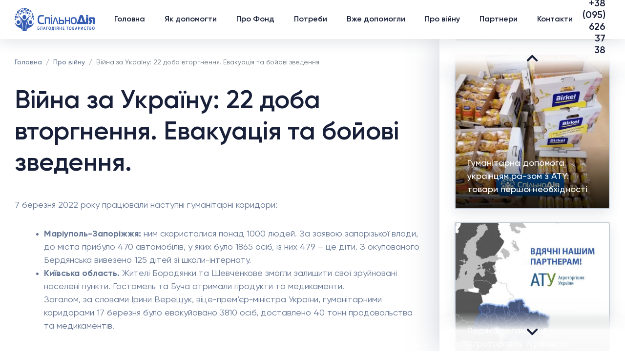

--- FILE ---
content_type: text/html; charset=UTF-8
request_url: https://spilnodia.org.ua/about-war/vijna-za-ukra%D1%97nu-22-j-den-vtorgnennya-evakuacziya-ta-bojovi-zvedennya/
body_size: 8734
content:
<!doctype html>
<html lang="uk">
<head>
	<meta charset="UTF-8">
	<meta name="viewport"
	      content="width=device-width, user-scalable=no, initial-scale=1.0, maximum-scale=1.0, minimum-scale=1.0">
	<meta http-equiv="X-UA-Compatible" content="ie=edge">
	<title>Війна за Україну: 22 доба вторгнення. Евакуація та бойові зведення. &#8211; Благодійне товариство &quot;СпільноДія&quot;</title>
<meta name='robots' content='max-image-preview:large' />
<link rel="alternate" href="https://spilnodia.org.ua/about-war/vijna-za-ukra%d1%97nu-22-j-den-vtorgnennya-evakuacziya-ta-bojovi-zvedennya/" hreflang="uk" />
<link rel="alternate" href="https://spilnodia.org.ua/en/about-war/war-for-ukraine-22nd-day-of-the-invasion-evacuation-and-military-reports/" hreflang="en" />
<script type="text/javascript">
/* <![CDATA[ */
window._wpemojiSettings = {"baseUrl":"https:\/\/s.w.org\/images\/core\/emoji\/15.0.3\/72x72\/","ext":".png","svgUrl":"https:\/\/s.w.org\/images\/core\/emoji\/15.0.3\/svg\/","svgExt":".svg","source":{"concatemoji":"https:\/\/spilnodia.org.ua\/wp-includes\/js\/wp-emoji-release.min.js?ver=6.5.7"}};
/*! This file is auto-generated */
!function(i,n){var o,s,e;function c(e){try{var t={supportTests:e,timestamp:(new Date).valueOf()};sessionStorage.setItem(o,JSON.stringify(t))}catch(e){}}function p(e,t,n){e.clearRect(0,0,e.canvas.width,e.canvas.height),e.fillText(t,0,0);var t=new Uint32Array(e.getImageData(0,0,e.canvas.width,e.canvas.height).data),r=(e.clearRect(0,0,e.canvas.width,e.canvas.height),e.fillText(n,0,0),new Uint32Array(e.getImageData(0,0,e.canvas.width,e.canvas.height).data));return t.every(function(e,t){return e===r[t]})}function u(e,t,n){switch(t){case"flag":return n(e,"\ud83c\udff3\ufe0f\u200d\u26a7\ufe0f","\ud83c\udff3\ufe0f\u200b\u26a7\ufe0f")?!1:!n(e,"\ud83c\uddfa\ud83c\uddf3","\ud83c\uddfa\u200b\ud83c\uddf3")&&!n(e,"\ud83c\udff4\udb40\udc67\udb40\udc62\udb40\udc65\udb40\udc6e\udb40\udc67\udb40\udc7f","\ud83c\udff4\u200b\udb40\udc67\u200b\udb40\udc62\u200b\udb40\udc65\u200b\udb40\udc6e\u200b\udb40\udc67\u200b\udb40\udc7f");case"emoji":return!n(e,"\ud83d\udc26\u200d\u2b1b","\ud83d\udc26\u200b\u2b1b")}return!1}function f(e,t,n){var r="undefined"!=typeof WorkerGlobalScope&&self instanceof WorkerGlobalScope?new OffscreenCanvas(300,150):i.createElement("canvas"),a=r.getContext("2d",{willReadFrequently:!0}),o=(a.textBaseline="top",a.font="600 32px Arial",{});return e.forEach(function(e){o[e]=t(a,e,n)}),o}function t(e){var t=i.createElement("script");t.src=e,t.defer=!0,i.head.appendChild(t)}"undefined"!=typeof Promise&&(o="wpEmojiSettingsSupports",s=["flag","emoji"],n.supports={everything:!0,everythingExceptFlag:!0},e=new Promise(function(e){i.addEventListener("DOMContentLoaded",e,{once:!0})}),new Promise(function(t){var n=function(){try{var e=JSON.parse(sessionStorage.getItem(o));if("object"==typeof e&&"number"==typeof e.timestamp&&(new Date).valueOf()<e.timestamp+604800&&"object"==typeof e.supportTests)return e.supportTests}catch(e){}return null}();if(!n){if("undefined"!=typeof Worker&&"undefined"!=typeof OffscreenCanvas&&"undefined"!=typeof URL&&URL.createObjectURL&&"undefined"!=typeof Blob)try{var e="postMessage("+f.toString()+"("+[JSON.stringify(s),u.toString(),p.toString()].join(",")+"));",r=new Blob([e],{type:"text/javascript"}),a=new Worker(URL.createObjectURL(r),{name:"wpTestEmojiSupports"});return void(a.onmessage=function(e){c(n=e.data),a.terminate(),t(n)})}catch(e){}c(n=f(s,u,p))}t(n)}).then(function(e){for(var t in e)n.supports[t]=e[t],n.supports.everything=n.supports.everything&&n.supports[t],"flag"!==t&&(n.supports.everythingExceptFlag=n.supports.everythingExceptFlag&&n.supports[t]);n.supports.everythingExceptFlag=n.supports.everythingExceptFlag&&!n.supports.flag,n.DOMReady=!1,n.readyCallback=function(){n.DOMReady=!0}}).then(function(){return e}).then(function(){var e;n.supports.everything||(n.readyCallback(),(e=n.source||{}).concatemoji?t(e.concatemoji):e.wpemoji&&e.twemoji&&(t(e.twemoji),t(e.wpemoji)))}))}((window,document),window._wpemojiSettings);
/* ]]> */
</script>
<style id='wp-emoji-styles-inline-css' type='text/css'>

	img.wp-smiley, img.emoji {
		display: inline !important;
		border: none !important;
		box-shadow: none !important;
		height: 1em !important;
		width: 1em !important;
		margin: 0 0.07em !important;
		vertical-align: -0.1em !important;
		background: none !important;
		padding: 0 !important;
	}
</style>
<link rel='stylesheet' id='wp-block-library-css' href='https://spilnodia.org.ua/wp-includes/css/dist/block-library/style.min.css?ver=6.5.7' type='text/css' media='all' />
<style id='classic-theme-styles-inline-css' type='text/css'>
/*! This file is auto-generated */
.wp-block-button__link{color:#fff;background-color:#32373c;border-radius:9999px;box-shadow:none;text-decoration:none;padding:calc(.667em + 2px) calc(1.333em + 2px);font-size:1.125em}.wp-block-file__button{background:#32373c;color:#fff;text-decoration:none}
</style>
<style id='global-styles-inline-css' type='text/css'>
body{--wp--preset--color--black: #000000;--wp--preset--color--cyan-bluish-gray: #abb8c3;--wp--preset--color--white: #ffffff;--wp--preset--color--pale-pink: #f78da7;--wp--preset--color--vivid-red: #cf2e2e;--wp--preset--color--luminous-vivid-orange: #ff6900;--wp--preset--color--luminous-vivid-amber: #fcb900;--wp--preset--color--light-green-cyan: #7bdcb5;--wp--preset--color--vivid-green-cyan: #00d084;--wp--preset--color--pale-cyan-blue: #8ed1fc;--wp--preset--color--vivid-cyan-blue: #0693e3;--wp--preset--color--vivid-purple: #9b51e0;--wp--preset--gradient--vivid-cyan-blue-to-vivid-purple: linear-gradient(135deg,rgba(6,147,227,1) 0%,rgb(155,81,224) 100%);--wp--preset--gradient--light-green-cyan-to-vivid-green-cyan: linear-gradient(135deg,rgb(122,220,180) 0%,rgb(0,208,130) 100%);--wp--preset--gradient--luminous-vivid-amber-to-luminous-vivid-orange: linear-gradient(135deg,rgba(252,185,0,1) 0%,rgba(255,105,0,1) 100%);--wp--preset--gradient--luminous-vivid-orange-to-vivid-red: linear-gradient(135deg,rgba(255,105,0,1) 0%,rgb(207,46,46) 100%);--wp--preset--gradient--very-light-gray-to-cyan-bluish-gray: linear-gradient(135deg,rgb(238,238,238) 0%,rgb(169,184,195) 100%);--wp--preset--gradient--cool-to-warm-spectrum: linear-gradient(135deg,rgb(74,234,220) 0%,rgb(151,120,209) 20%,rgb(207,42,186) 40%,rgb(238,44,130) 60%,rgb(251,105,98) 80%,rgb(254,248,76) 100%);--wp--preset--gradient--blush-light-purple: linear-gradient(135deg,rgb(255,206,236) 0%,rgb(152,150,240) 100%);--wp--preset--gradient--blush-bordeaux: linear-gradient(135deg,rgb(254,205,165) 0%,rgb(254,45,45) 50%,rgb(107,0,62) 100%);--wp--preset--gradient--luminous-dusk: linear-gradient(135deg,rgb(255,203,112) 0%,rgb(199,81,192) 50%,rgb(65,88,208) 100%);--wp--preset--gradient--pale-ocean: linear-gradient(135deg,rgb(255,245,203) 0%,rgb(182,227,212) 50%,rgb(51,167,181) 100%);--wp--preset--gradient--electric-grass: linear-gradient(135deg,rgb(202,248,128) 0%,rgb(113,206,126) 100%);--wp--preset--gradient--midnight: linear-gradient(135deg,rgb(2,3,129) 0%,rgb(40,116,252) 100%);--wp--preset--font-size--small: 13px;--wp--preset--font-size--medium: 20px;--wp--preset--font-size--large: 36px;--wp--preset--font-size--x-large: 42px;--wp--preset--spacing--20: 0.44rem;--wp--preset--spacing--30: 0.67rem;--wp--preset--spacing--40: 1rem;--wp--preset--spacing--50: 1.5rem;--wp--preset--spacing--60: 2.25rem;--wp--preset--spacing--70: 3.38rem;--wp--preset--spacing--80: 5.06rem;--wp--preset--shadow--natural: 6px 6px 9px rgba(0, 0, 0, 0.2);--wp--preset--shadow--deep: 12px 12px 50px rgba(0, 0, 0, 0.4);--wp--preset--shadow--sharp: 6px 6px 0px rgba(0, 0, 0, 0.2);--wp--preset--shadow--outlined: 6px 6px 0px -3px rgba(255, 255, 255, 1), 6px 6px rgba(0, 0, 0, 1);--wp--preset--shadow--crisp: 6px 6px 0px rgba(0, 0, 0, 1);}:where(.is-layout-flex){gap: 0.5em;}:where(.is-layout-grid){gap: 0.5em;}body .is-layout-flex{display: flex;}body .is-layout-flex{flex-wrap: wrap;align-items: center;}body .is-layout-flex > *{margin: 0;}body .is-layout-grid{display: grid;}body .is-layout-grid > *{margin: 0;}:where(.wp-block-columns.is-layout-flex){gap: 2em;}:where(.wp-block-columns.is-layout-grid){gap: 2em;}:where(.wp-block-post-template.is-layout-flex){gap: 1.25em;}:where(.wp-block-post-template.is-layout-grid){gap: 1.25em;}.has-black-color{color: var(--wp--preset--color--black) !important;}.has-cyan-bluish-gray-color{color: var(--wp--preset--color--cyan-bluish-gray) !important;}.has-white-color{color: var(--wp--preset--color--white) !important;}.has-pale-pink-color{color: var(--wp--preset--color--pale-pink) !important;}.has-vivid-red-color{color: var(--wp--preset--color--vivid-red) !important;}.has-luminous-vivid-orange-color{color: var(--wp--preset--color--luminous-vivid-orange) !important;}.has-luminous-vivid-amber-color{color: var(--wp--preset--color--luminous-vivid-amber) !important;}.has-light-green-cyan-color{color: var(--wp--preset--color--light-green-cyan) !important;}.has-vivid-green-cyan-color{color: var(--wp--preset--color--vivid-green-cyan) !important;}.has-pale-cyan-blue-color{color: var(--wp--preset--color--pale-cyan-blue) !important;}.has-vivid-cyan-blue-color{color: var(--wp--preset--color--vivid-cyan-blue) !important;}.has-vivid-purple-color{color: var(--wp--preset--color--vivid-purple) !important;}.has-black-background-color{background-color: var(--wp--preset--color--black) !important;}.has-cyan-bluish-gray-background-color{background-color: var(--wp--preset--color--cyan-bluish-gray) !important;}.has-white-background-color{background-color: var(--wp--preset--color--white) !important;}.has-pale-pink-background-color{background-color: var(--wp--preset--color--pale-pink) !important;}.has-vivid-red-background-color{background-color: var(--wp--preset--color--vivid-red) !important;}.has-luminous-vivid-orange-background-color{background-color: var(--wp--preset--color--luminous-vivid-orange) !important;}.has-luminous-vivid-amber-background-color{background-color: var(--wp--preset--color--luminous-vivid-amber) !important;}.has-light-green-cyan-background-color{background-color: var(--wp--preset--color--light-green-cyan) !important;}.has-vivid-green-cyan-background-color{background-color: var(--wp--preset--color--vivid-green-cyan) !important;}.has-pale-cyan-blue-background-color{background-color: var(--wp--preset--color--pale-cyan-blue) !important;}.has-vivid-cyan-blue-background-color{background-color: var(--wp--preset--color--vivid-cyan-blue) !important;}.has-vivid-purple-background-color{background-color: var(--wp--preset--color--vivid-purple) !important;}.has-black-border-color{border-color: var(--wp--preset--color--black) !important;}.has-cyan-bluish-gray-border-color{border-color: var(--wp--preset--color--cyan-bluish-gray) !important;}.has-white-border-color{border-color: var(--wp--preset--color--white) !important;}.has-pale-pink-border-color{border-color: var(--wp--preset--color--pale-pink) !important;}.has-vivid-red-border-color{border-color: var(--wp--preset--color--vivid-red) !important;}.has-luminous-vivid-orange-border-color{border-color: var(--wp--preset--color--luminous-vivid-orange) !important;}.has-luminous-vivid-amber-border-color{border-color: var(--wp--preset--color--luminous-vivid-amber) !important;}.has-light-green-cyan-border-color{border-color: var(--wp--preset--color--light-green-cyan) !important;}.has-vivid-green-cyan-border-color{border-color: var(--wp--preset--color--vivid-green-cyan) !important;}.has-pale-cyan-blue-border-color{border-color: var(--wp--preset--color--pale-cyan-blue) !important;}.has-vivid-cyan-blue-border-color{border-color: var(--wp--preset--color--vivid-cyan-blue) !important;}.has-vivid-purple-border-color{border-color: var(--wp--preset--color--vivid-purple) !important;}.has-vivid-cyan-blue-to-vivid-purple-gradient-background{background: var(--wp--preset--gradient--vivid-cyan-blue-to-vivid-purple) !important;}.has-light-green-cyan-to-vivid-green-cyan-gradient-background{background: var(--wp--preset--gradient--light-green-cyan-to-vivid-green-cyan) !important;}.has-luminous-vivid-amber-to-luminous-vivid-orange-gradient-background{background: var(--wp--preset--gradient--luminous-vivid-amber-to-luminous-vivid-orange) !important;}.has-luminous-vivid-orange-to-vivid-red-gradient-background{background: var(--wp--preset--gradient--luminous-vivid-orange-to-vivid-red) !important;}.has-very-light-gray-to-cyan-bluish-gray-gradient-background{background: var(--wp--preset--gradient--very-light-gray-to-cyan-bluish-gray) !important;}.has-cool-to-warm-spectrum-gradient-background{background: var(--wp--preset--gradient--cool-to-warm-spectrum) !important;}.has-blush-light-purple-gradient-background{background: var(--wp--preset--gradient--blush-light-purple) !important;}.has-blush-bordeaux-gradient-background{background: var(--wp--preset--gradient--blush-bordeaux) !important;}.has-luminous-dusk-gradient-background{background: var(--wp--preset--gradient--luminous-dusk) !important;}.has-pale-ocean-gradient-background{background: var(--wp--preset--gradient--pale-ocean) !important;}.has-electric-grass-gradient-background{background: var(--wp--preset--gradient--electric-grass) !important;}.has-midnight-gradient-background{background: var(--wp--preset--gradient--midnight) !important;}.has-small-font-size{font-size: var(--wp--preset--font-size--small) !important;}.has-medium-font-size{font-size: var(--wp--preset--font-size--medium) !important;}.has-large-font-size{font-size: var(--wp--preset--font-size--large) !important;}.has-x-large-font-size{font-size: var(--wp--preset--font-size--x-large) !important;}
.wp-block-navigation a:where(:not(.wp-element-button)){color: inherit;}
:where(.wp-block-post-template.is-layout-flex){gap: 1.25em;}:where(.wp-block-post-template.is-layout-grid){gap: 1.25em;}
:where(.wp-block-columns.is-layout-flex){gap: 2em;}:where(.wp-block-columns.is-layout-grid){gap: 2em;}
.wp-block-pullquote{font-size: 1.5em;line-height: 1.6;}
</style>
<link rel='stylesheet' id='poklyks-css-css' href='https://spilnodia.org.ua/wp-content/themes/poklyks/resources/assets/css/styles.css?ver=1651489388' type='text/css' media='all' />
<script type="text/javascript" src="https://spilnodia.org.ua/wp-includes/js/jquery/jquery.min.js?ver=3.7.1" id="jquery-core-js"></script>
<script type="text/javascript" src="https://spilnodia.org.ua/wp-includes/js/jquery/jquery-migrate.min.js?ver=3.4.1" id="jquery-migrate-js"></script>
<link rel="https://api.w.org/" href="https://spilnodia.org.ua/wp-json/" /><link rel="EditURI" type="application/rsd+xml" title="RSD" href="https://spilnodia.org.ua/xmlrpc.php?rsd" />
<meta name="generator" content="WordPress 6.5.7" />
<link rel="canonical" href="https://spilnodia.org.ua/about-war/vijna-za-ukra%d1%97nu-22-j-den-vtorgnennya-evakuacziya-ta-bojovi-zvedennya/" />
<link rel='shortlink' href='https://spilnodia.org.ua/?p=543' />
<link rel="alternate" type="application/json+oembed" href="https://spilnodia.org.ua/wp-json/oembed/1.0/embed?url=https%3A%2F%2Fspilnodia.org.ua%2Fabout-war%2Fvijna-za-ukra%25d1%2597nu-22-j-den-vtorgnennya-evakuacziya-ta-bojovi-zvedennya%2F" />
<link rel="alternate" type="text/xml+oembed" href="https://spilnodia.org.ua/wp-json/oembed/1.0/embed?url=https%3A%2F%2Fspilnodia.org.ua%2Fabout-war%2Fvijna-za-ukra%25d1%2597nu-22-j-den-vtorgnennya-evakuacziya-ta-bojovi-zvedennya%2F&#038;format=xml" />

	<!--<link rel="apple-touch-icon" sizes="180x180" href="/resources/assets/images/favicon/apple-touch-icon.png">-->
	<link rel="icon" type="image/png" sizes="32x32" href="https://spilnodia.org.ua/wp-content/themes/poklyks/resources/assets/images/favicon/favicon_32x32.png">
	<link rel="icon" type="image/png" sizes="16x16" href="https://spilnodia.org.ua/wp-content/themes/poklyks/resources/assets/images/favicon/favicon_16x16.png">
	<link rel="manifest" href="https://spilnodia.org.ua/wp-content/themes/poklyks/resources/assets/images/favicon/site.webmanifest">
	<link rel="mask-icon" href="https://spilnodia.org.ua/wp-content/themes/poklyks/resources/assets/images/favicon/safari-pinned-tab.svg" color="#c20e1a">
	<meta name="msapplication-TileColor" content="#da532c">
	<meta name="theme-color" content="#ffffff">
</head>
<body class="smi-template-default single single-smi postid-543" >
<div class="page-wrapper">
	<header class="header">
		<div class="container">
			<nav class="navbar navbar-expand-xl navbar-light">
				<a class="navbar-brand" href="https://spilnodia.org.ua">
					<img class="logo-light" src="https://spilnodia.org.ua/wp-content/themes/poklyks/resources/assets/images/logo/Spilnodia-logo.png" alt="Покликання серця">
				</a>
				<button class="navbar-toggler collapsed" type="button" data-toggle="collapse" data-target="#navbarSupportedContent" aria-controls="navbarSupportedContent" aria-expanded="false" aria-label="Toggle navigation">
					<span class="navbar-toggler-icon"></span>
				</button>
					<div class="collapse navbar-collapse" id="navbarSupportedContent">
	<ul id="menu-golovne-menyu" class="navbar-nav"><li  class="menu-item menu-item-type-post_type menu-item-object-page menu-item-home menu-item-82 nav-item"><a  href="https://spilnodia.org.ua/"class="nav-link">Головна</a></li>
<li  class="menu-item menu-item-type-post_type menu-item-object-page menu-item-1769 nav-item"><a  href="https://spilnodia.org.ua/yak-dopomogti/"class="nav-link">Як допомогти</a></li>
<li  class="menu-item menu-item-type-post_type menu-item-object-page menu-item-83 nav-item"><a  href="https://spilnodia.org.ua/pro-fond/"class="nav-link">Про Фонд</a></li>
<li  class="menu-item menu-item-type-post_type menu-item-object-page menu-item-451 nav-item"><a  href="https://spilnodia.org.ua/potrebi/"class="nav-link">Потреби</a></li>
<li  class="menu-item menu-item-type-post_type menu-item-object-page menu-item-88 nav-item"><a  href="https://spilnodia.org.ua/vshe-dopomogly/"class="nav-link">Вже допомогли</a></li>
<li  class="menu-item menu-item-type-post_type menu-item-object-page menu-item-87 nav-item"><a  href="https://spilnodia.org.ua/pro-viynu/"class="nav-link">Про війну</a></li>
<li  class="menu-item menu-item-type-post_type menu-item-object-page menu-item-89 nav-item"><a  href="https://spilnodia.org.ua/partneri/"class="nav-link">Партнери</a></li>
<li  class="menu-item menu-item-type-post_type menu-item-object-page menu-item-90 nav-item"><a  href="https://spilnodia.org.ua/kontakti/"class="nav-link">Контакти</a></li>
</ul>	<div class="header__phone">
		Гаряча лінія        <a href="tel://+380956263738">+38 (095) 626 37 38</a>
	</div>
	<div class="header__lang">
    <button class="header__lang--current">
        <img class="logo-light"
             src="https://spilnodia.org.ua/wp-content/themes/poklyks/resources/assets/images/icons/world-web.svg" alt="UA">
		UA    </button>
    <ul class="header__lang--menu">
		            <li>
                <a href="https://spilnodia.org.ua/about-war/vijna-za-ukra%d1%97nu-22-j-den-vtorgnennya-evakuacziya-ta-bojovi-zvedennya/" class="active">
					ua                </a>
            </li>
			            <li>
                <a href="https://spilnodia.org.ua/ru/" class="">
					ru                </a>
            </li>
			            <li>
                <a href="https://spilnodia.org.ua/en/about-war/war-for-ukraine-22nd-day-of-the-invasion-evacuation-and-military-reports/" class="">
					en                </a>
            </li>
			    </ul>
</div>
</div>			</nav>
		</div>
	</header>
	<main>
		<section class="section section-single section-hearts-bg">
	<div class="container">
		<div class="row">
			<div class="col-12 col-xl-9 col-content">
				<nav aria-label="breadcrumb">
	<ol class="breadcrumb">
		<li class="breadcrumb-item"><a href="https://spilnodia.org.ua">Головна</a></li>
					<li class="breadcrumb-item"><a href="https://spilnodia.org.ua/pro-viynu/">Про війну</a></li>
				<li class="breadcrumb-item active" aria-current="page">Війна за Україну: 22 доба вторгнення. Евакуація та бойові зведення.</li>
        	</ol>
</nav>
				<h1 class="h2 section-title">
					Війна за Україну: 22 доба вторгнення. Евакуація та бойові зведення.				</h1>
				<div class="content">
					<p>7 березня 2022 року працювали наступні гуманітарні коридори:</p>
<ul>
<li><strong>Маріуполь-Запоріжжя:</strong> ним скористалися понад 1000 людей. За заявою запорізької влади, до міста прибуло 470 автомобілів, у яких було 1865 осіб, із них 479 – це діти. З окупованого Бердянська вивезено 125 дітей зі школи-інтернату.</li>
<li><strong>Київська область.</strong> Жителі Бородянки та Шевченкове змогли залишити свої зруйновані населені пункти. Гостомель та Буча отримали продукти та медикаменти.<br />
Загалом, за словами Ірини Верещук, віце-прем&#8217;єр-міністра України, гуманітарними коридорами 17 березня було евакуйовано 3810 осіб, доставлено 40 тонн продовольства та медикаментів.</li>
</ul>
<p>Гуманітарна катастрофа спостерігається у таких населених пунктах Київської області, як Іванків, Димер, які окуповані з першого дня вторгнення, з 24 лютого 2022 р.</p>
<p><strong>Маріуполь, Херсон</strong> залишаються у жорсткій блокаді окупаційних військ. Окупаційні війська вийшли із міста Олешки, Херсонської області.</p>
<p>У <strong>Чернігові</strong> окупанти обстріляли мирних жителів, які стояли в черзі по воду, є загиблі, зокрема громадянин США.</p>
<p>Артилерійські обстріли та авіаудари спостерігалися у Сєвєродонецьку, на Херсонщині, Миколаївщині, Житомирщині. Лише на Харківщині протягом доби спостерігалося 49 обстрілів російськими військами.</p>
<p>На території Дергачівської тергромади Харківської області точаться бойові дії.</p>
<p><strong>Боротьба українського народу за свою свободу продовжується&#8230;</strong></p>
				</div>
			</div>
		</div>
	</div>
	<div class="cards-sidebar">
    <div class="cards-sidebar-sticky">
        <div class="cards-sidebar-slider">
			                    <a href="https://spilnodia.org.ua/already-helped/gumanitarna-dopomoga-ukra%d1%97nczyam-spilno-z-aty-produkti-persho%d1%97-neobhidnosti/" class="card card--img">
                        <img src="https://spilnodia.org.ua/wp-content/uploads/2022/07/1-1-414x414.jpg"
                             alt="Гуманітарна допомога українцям ра-зом з ATY: товари першої необхідності">
                        <span class="card__body">
                  <h3 class="h3 card__title">
                    Гуманітарна допомога українцям ра-зом з ATY: товари першої необхідності                  </h3>
                </span>
                    </a>
					                    <a href="https://spilnodia.org.ua/already-helped/podyaka-organizaczi%d1%97-agrotorgivlya-ukra%d1%97ni-za-plidnu-spivpraczyu/" class="card card--img">
                        <img src="https://spilnodia.org.ua/wp-content/uploads/2022/07/atu_partneri-spilnidiia-414x414.jpg"
                             alt="Подяка організації Агроторгівля України за плідну співпрацю">
                        <span class="card__body">
                  <h3 class="h3 card__title">
                    Подяка організації Агроторгівля України за плідну співпрацю                  </h3>
                </span>
                    </a>
					                    <a href="https://spilnodia.org.ua/already-helped/gumanitarna-dopomoga-dlya/" class="card card--img">
                        <img src="https://spilnodia.org.ua/wp-content/uploads/2022/06/spilnodiia_dopomoga-osbb_190622-414x414.jpg"
                             alt="Гуманітарна допомога для жителів ОСББ та потреб військомату">
                        <span class="card__body">
                  <h3 class="h3 card__title">
                    Гуманітарна допомога для жителів ОСББ та потреб військомату                  </h3>
                </span>
                    </a>
					                    <a href="https://spilnodia.org.ua/already-helped/gumanitarna-dopomoga-zaporizkim-kinologam/" class="card card--img">
                        <img src="https://spilnodia.org.ua/wp-content/uploads/2022/06/spilnodiia_dopomoga-kinologam_17062022-1-414x414.jpg"
                             alt="Гуманітарна допомога запорізьким кінологам">
                        <span class="card__body">
                  <h3 class="h3 card__title">
                    Гуманітарна допомога запорізьким кінологам                  </h3>
                </span>
                    </a>
					                    <a href="https://spilnodia.org.ua/already-helped/gumanitarna-dopomoga-dlya-pereselencziv-ta-vpo/" class="card card--img">
                        <img src="https://spilnodia.org.ua/wp-content/uploads/2022/06/1-2-414x414.jpg"
                             alt="Гуманітарна допомога для переселенців та ВПО">
                        <span class="card__body">
                  <h3 class="h3 card__title">
                    Гуманітарна допомога для переселенців та ВПО                  </h3>
                </span>
                    </a>
					                    <a href="https://spilnodia.org.ua/already-helped/gumanitarna-dopomoga-blagodijnij-organizaczi%d1%97-golovne-viriti/" class="card card--img">
                        <img src="https://spilnodia.org.ua/wp-content/uploads/2022/06/1-414x414.jpg"
                             alt="Гуманітарна допомога благодійній організації &#8220;Головне Вірити&#8221;">
                        <span class="card__body">
                  <h3 class="h3 card__title">
                    Гуманітарна допомога благодійній організації &#8220;Головне Вірити&#8221;                  </h3>
                </span>
                    </a>
					                    <a href="https://spilnodia.org.ua/already-helped/gumantirna-dopomoga-platformi-spilna-diya/" class="card card--img">
                        <img src="https://spilnodia.org.ua/wp-content/uploads/2022/06/1-1-414x414.jpg"
                             alt="Гумантірна допомога Платформі &#8220;Спільна Дія&#8221;">
                        <span class="card__body">
                  <h3 class="h3 card__title">
                    Гумантірна допомога Платформі &#8220;Спільна Дія&#8221;                  </h3>
                </span>
                    </a>
					                    <a href="https://spilnodia.org.ua/already-helped/gumanitarna-dopomoga-dlya-ditej-vimu-shenih-pereselencziv-u-m-zaporizhzhya/" class="card card--img">
                        <img src="https://spilnodia.org.ua/wp-content/uploads/2022/05/1-9-414x414.jpg"
                             alt="Гуманітарна допомога для дітей виму-шених переселенців у м.Запоріжжя">
                        <span class="card__body">
                  <h3 class="h3 card__title">
                    Гуманітарна допомога для дітей виму-шених переселенців у м.Запоріжжя                  </h3>
                </span>
                    </a>
					                    <a href="https://spilnodia.org.ua/already-helped/pidtrimka-dlya-zahisnikiv-gulyajpolya/" class="card card--img">
                        <img src="https://spilnodia.org.ua/wp-content/uploads/2022/05/1-8-414x414.jpg"
                             alt="Гуманітарна підтримка для захисників м.Гуляйполе">
                        <span class="card__body">
                  <h3 class="h3 card__title">
                    Гуманітарна підтримка для захисників м.Гуляйполе                  </h3>
                </span>
                    </a>
					                    <a href="https://spilnodia.org.ua/already-helped/gumanitarna-dopomoga-dlya-ditej-vimushenih-pereselencziv-u-m-zaporizhzhya/" class="card card--img">
                        <img src="https://spilnodia.org.ua/wp-content/uploads/2022/05/1-7-414x414.jpg"
                             alt="Гуманітарна допомога для дітей виму-шених переселенців у м.Запоріжжя">
                        <span class="card__body">
                  <h3 class="h3 card__title">
                    Гуманітарна допомога для дітей виму-шених переселенців у м.Запоріжжя                  </h3>
                </span>
                    </a>
					        </div>
    </div>
</div></section>	</main>
<footer class="footer">
    <div class="footer__top">
        <div class="container">
            <div class="row">
                <div class="col-12 col-md-3">
                    <div class="footer__logo">
                        <img src="https://spilnodia.org.ua/wp-content/themes/poklyks/resources/assets/images/logo/Spilnodia-logo.png"
                             alt="">
                    </div>
                    <ul class="footer__social">
                        <li>
                            <a href="https://www.instagram.com/spilno_diya_official">
                                <img src="https://spilnodia.org.ua/wp-content/themes/poklyks/resources/assets/images/social/instagram.svg"
                                     alt="Instagram">
                            </a>
                        </li>

                        <li>
                            <a href="https://www.facebook.com/spilnodiyaofficial">
                                <img src="https://spilnodia.org.ua/wp-content/themes/poklyks/resources/assets/images/social/facebook.svg"
                                     alt="Facebook">
                            </a>
                        </li>

                        <li>
                            <a href="https://www.youtube.com/channel/UC9Jymv4wMuY641gXU8yAUgQ">
                                <img src="https://spilnodia.org.ua/wp-content/themes/poklyks/resources/assets/images/social/youtube.svg"
                                     alt="Youtube">
                            </a>
                        </li>
                    </ul>
                </div>

                <div class="col-12 col-md-3">
                    <h3 class="h4 footer__title">
						Контакти                    </h3>

                    <div class="footer__contact">
                        <div>Email</div>
                        <a href="/cdn-cgi/l/email-protection#e291928b8e8c8d868b83cc8d9085cc9783a2858f838b8ecc818d8f"><span class="__cf_email__" data-cfemail="4635362f2a2829222f276829342168332706212b272f2a6825292b">[email&#160;protected]</span></a>
                    </div>

                    <div class="footer__contact">
                        <div>Гаряча лінія</div>
                        <a href="tel://+380956263738">+38 (095) 626 37 38</a>
                    </div>

                    <div class="footer__contact">
                        <div>Графік роботи гарячої лінії</div>
                        <span>Пн-Пт, з 09:00 до 18:00</span>
                    </div>
                </div>

                <div class="col-12 col-md-3">
                    <h3 class="h4 footer__title">
						Інформація                    </h3>
					<ul id="menu-futer-informacziya" class="footer__list"><li id="menu-item-935" class="menu-item menu-item-type-post_type menu-item-object-page menu-item-935"><a href="https://spilnodia.org.ua/pro-viynu/">Про війну</a></li>
<li id="menu-item-933" class="menu-item menu-item-type-post_type menu-item-object-page menu-item-933"><a href="https://spilnodia.org.ua/pro-fond/">Про Фонд</a></li>
<li id="menu-item-934" class="menu-item menu-item-type-post_type menu-item-object-page menu-item-934"><a href="https://spilnodia.org.ua/partneri/">Партнери</a></li>
</ul>                </div>

                <div class="col-12 col-md-3">
                    <h3 class="h4 footer__title">
						БТ "СпільноДія"                    </h3>
					
<ul id="menu-futer-bt-spilnodiya" class="footer__list"><li id="menu-item-925" class="menu-item menu-item-type-post_type menu-item-object-page menu-item-925"><a href="https://spilnodia.org.ua/potrebi/">Потреби</a></li>
<li id="menu-item-926" class="menu-item menu-item-type-post_type menu-item-object-page menu-item-926"><a href="https://spilnodia.org.ua/vshe-dopomogly/">Вже допомогли</a></li>
</ul>                </div>
            </div>
        </div>
    </div>

    <div class="footer__bottom">
        <div class="container">
            <div class="col-auto">
				Всі права захищено            </div>
            <div class="col-auto">
				Політика конфіденційності            </div>
        </div>
    </div>
</footer>
</div>
<script data-cfasync="false" src="/cdn-cgi/scripts/5c5dd728/cloudflare-static/email-decode.min.js"></script><script src="https://www.youtube.com/iframe_api"></script>
<script type="text/javascript" src="https://spilnodia.org.ua/wp-content/themes/poklyks/resources/assets/js/libs-scripts.js?ver=1.0.1" id="libs-js-js"></script>
<script type="text/javascript" src="https://spilnodia.org.ua/wp-content/themes/poklyks/resources/assets/js/jquery.maskedinput.min.js" id="mask-input-js"></script>
<script type="text/javascript" id="poklyks-js-extra">
/* <![CDATA[ */
var poklyks_init = {"ajaxurl":"https:\/\/spilnodia.org.ua\/wp-admin\/admin-ajax.php","ImagesMapUrl":"https:\/\/spilnodia.org.ua\/wp-content\/themes\/poklyks\/resources\/assets\/images\/icons\/","lng":"uk","formSizeFileLimit":"20971520","messageTooBigFileSize":"\u0417\u0430\u0433\u0430\u043b\u044c\u043d\u0438\u0439 \u0440\u043e\u0437\u043c\u0456\u0440 \u0444\u0430\u0439\u043b\u0456\u0432 \u043f\u0435\u0440\u0435\u0432\u0438\u0449\u0443\u0454 20\u041c\u0431","defaultBlockFileLoad":"<img src=\"https:\/\/spilnodia.org.ua\/wp-content\/themes\/poklyks\/resources\/assets\/images\/icons\/file.svg\" alt=\"file\"><span class=\"d-none d-md-block\">\u041f\u0435\u0440\u0435\u0442\u044f\u0433\u043d\u0456\u0442\u044c \u0444\u0430\u0439\u043b \u0441\u044e\u0434\u0438 \u0430\u0431\u043e \u043d\u0430\u0442\u0438\u0441\u043d\u0456\u0442\u044c \u0434\u043b\u044f \u0437\u0430\u0432\u0430\u043d\u0442\u0430\u0436\u0435\u043d\u043d\u044f<\/span><span class=\"d-block d-md-none\">\u041d\u0430\u0442\u0438\u0441\u043d\u0456\u0442\u044c \u0449\u043e\u0431 \u043f\u0440\u0438\u043a\u0440\u0456\u043f\u0438\u0442\u0438 \u0444\u0430\u0439\u043b<\/span>"};
/* ]]> */
</script>
<script type="text/javascript" src="https://spilnodia.org.ua/wp-content/themes/poklyks/resources/assets/js/index.js?ver=1650382574" id="poklyks-js"></script>
<script defer src="https://static.cloudflareinsights.com/beacon.min.js/vcd15cbe7772f49c399c6a5babf22c1241717689176015" integrity="sha512-ZpsOmlRQV6y907TI0dKBHq9Md29nnaEIPlkf84rnaERnq6zvWvPUqr2ft8M1aS28oN72PdrCzSjY4U6VaAw1EQ==" data-cf-beacon='{"version":"2024.11.0","token":"cc0fbdbf0aba40c8abec581fc3bf22f5","r":1,"server_timing":{"name":{"cfCacheStatus":true,"cfEdge":true,"cfExtPri":true,"cfL4":true,"cfOrigin":true,"cfSpeedBrain":true},"location_startswith":null}}' crossorigin="anonymous"></script>
</body>
</html>


--- FILE ---
content_type: text/css
request_url: https://spilnodia.org.ua/wp-content/themes/poklyks/resources/assets/css/styles.css?ver=1651489388
body_size: 23175
content:
/*!
 * Bootstrap v4.0.0 (https://getbootstrap.com)
 * Copyright 2011-2018 The Bootstrap Authors
 * Copyright 2011-2018 Twitter, Inc.
 * Licensed under MIT (https://github.com/twbs/bootstrap/blob/master/LICENSE)
 */@keyframes pulse22{0%{transform:scale(0.95);box-shadow:0 0 0 0 rgba(244,0,0,0.7)}70%{transform:scale(1);box-shadow:0 0 0 6px rgba(244,0,0,0)}100%{transform:scale(0.95);box-shadow:0 0 0 0 rgba(244,0,0,0)}}:root{--blue: #007bff;--indigo: #6610f2;--purple: #6f42c1;--pink: #e83e8c;--red: #dc3545;--orange: #fd7e14;--yellow: #ffc107;--green: #28a745;--teal: #20c997;--cyan: #17a2b8;--white: #fff;--gray: #6c757d;--gray-dark: #343a40;--primary: #0075be;--secondary: #ef7d00;--success: #28a745;--info: #17a2b8;--warning: #ffc107;--danger: #dc3545;--light: #f8f9fa;--dark: #343a40;--breakpoint-xs: 0;--breakpoint-sm: 576px;--breakpoint-md: 768px;--breakpoint-lg: 992px;--breakpoint-xl: 1200px;--font-family-sans-serif: -apple-system, BlinkMacSystemFont, "Segoe UI", Roboto, "Helvetica Neue", Arial, sans-serif, "Apple Color Emoji", "Segoe UI Emoji", "Segoe UI Symbol";--font-family-monospace: SFMono-Regular, Menlo, Monaco, Consolas, "Liberation Mono", "Courier New", monospace}*,*::before,*::after{box-sizing:border-box}html{font-family:sans-serif;line-height:1.15;-webkit-text-size-adjust:100%;-ms-text-size-adjust:100%;-ms-overflow-style:scrollbar;-webkit-tap-highlight-color:rgba(0,0,0,0)}@-ms-viewport{width:device-width}article,aside,figcaption,figure,footer,header,hgroup,main,nav,section{display:block}body{margin:0;font-family:-apple-system,BlinkMacSystemFont,"Segoe UI",Roboto,"Helvetica Neue",Arial,sans-serif,"Apple Color Emoji","Segoe UI Emoji","Segoe UI Symbol";font-size:1rem;font-weight:400;line-height:1.5;color:#212529;text-align:left;background-color:#fff}[tabindex="-1"]:focus{outline:0 !important}hr{box-sizing:content-box;height:0;overflow:visible}h1,h2,h3,h4,h5,h6{margin-top:0;margin-bottom:.5rem}p{margin-top:0;margin-bottom:1rem}abbr[title],abbr[data-original-title]{text-decoration:underline;text-decoration:underline dotted;cursor:help;border-bottom:0}address{margin-bottom:1rem;font-style:normal;line-height:inherit}ol,ul,dl{margin-top:0;margin-bottom:1rem}ol ol,ul ul,ol ul,ul ol{margin-bottom:0}dt{font-weight:700}dd{margin-bottom:.5rem;margin-left:0}blockquote{margin:0 0 1rem}dfn{font-style:italic}b,strong{font-weight:bolder}small{font-size:80%}sub,sup{position:relative;font-size:75%;line-height:0;vertical-align:baseline}sub{bottom:-.25em}sup{top:-.5em}a{color:#0075be;text-decoration:none;background-color:transparent;-webkit-text-decoration-skip:objects}a:hover{color:#004672;text-decoration:underline}a:not([href]):not([tabindex]){color:inherit;text-decoration:none}a:not([href]):not([tabindex]):hover,a:not([href]):not([tabindex]):focus{color:inherit;text-decoration:none}a:not([href]):not([tabindex]):focus{outline:0}pre,code,kbd,samp{font-family:SFMono-Regular,Menlo,Monaco,Consolas,"Liberation Mono","Courier New",monospace;font-size:1em}pre{margin-top:0;margin-bottom:1rem;overflow:auto;-ms-overflow-style:scrollbar}figure{margin:0 0 1rem}img{vertical-align:middle;border-style:none}svg:not(:root){overflow:hidden}table{border-collapse:collapse}caption{padding-top:.75rem;padding-bottom:.75rem;color:#6c757d;text-align:left;caption-side:bottom}th{text-align:inherit}label{display:inline-block;margin-bottom:.5rem}button{border-radius:0}button:focus{outline:1px dotted;outline:5px auto -webkit-focus-ring-color}input,button,select,optgroup,textarea{margin:0;font-family:inherit;font-size:inherit;line-height:inherit}button,input{overflow:visible}button,select{text-transform:none}button,html [type="button"],[type="reset"],[type="submit"]{-webkit-appearance:button}button::-moz-focus-inner,[type="button"]::-moz-focus-inner,[type="reset"]::-moz-focus-inner,[type="submit"]::-moz-focus-inner{padding:0;border-style:none}input[type="radio"],input[type="checkbox"]{box-sizing:border-box;padding:0}input[type="date"],input[type="time"],input[type="datetime-local"],input[type="month"]{-webkit-appearance:listbox}textarea{overflow:auto;resize:vertical}fieldset{min-width:0;padding:0;margin:0;border:0}legend{display:block;width:100%;max-width:100%;padding:0;margin-bottom:.5rem;font-size:1.5rem;line-height:inherit;color:inherit;white-space:normal}progress{vertical-align:baseline}[type="number"]::-webkit-inner-spin-button,[type="number"]::-webkit-outer-spin-button{height:auto}[type="search"]{outline-offset:-2px;-webkit-appearance:none}[type="search"]::-webkit-search-cancel-button,[type="search"]::-webkit-search-decoration{-webkit-appearance:none}::-webkit-file-upload-button{font:inherit;-webkit-appearance:button}output{display:inline-block}summary{display:list-item;cursor:pointer}template{display:none}[hidden]{display:none !important}h1,h2,h3,h4,h5,h6,.h1,.h2,.content h1,.h3,.h4,.h5,.h6{margin-bottom:.5rem;font-family:inherit;font-weight:500;line-height:1.2;color:inherit}h1,.h1{font-size:2.5rem}h2,.h2,.content h1{font-size:2rem}h3,.h3{font-size:1.75rem}h4,.h4{font-size:1.5rem}h5,.h5{font-size:1.25rem}h6,.h6{font-size:1rem}.lead{font-size:1.25rem;font-weight:300}.display-1{font-size:6rem;font-weight:300;line-height:1.2}.display-2{font-size:5.5rem;font-weight:300;line-height:1.2}.display-3{font-size:4.5rem;font-weight:300;line-height:1.2}.display-4{font-size:3.5rem;font-weight:300;line-height:1.2}hr{margin-top:1rem;margin-bottom:1rem;border:0;border-top:1px solid rgba(0,0,0,0.1)}small,.small{font-size:80%;font-weight:400}mark,.mark{padding:.2em;background-color:#fcf8e3}.list-unstyled{padding-left:0;list-style:none}.list-inline{padding-left:0;list-style:none}.list-inline-item{display:inline-block}.list-inline-item:not(:last-child){margin-right:.5rem}.initialism{font-size:90%;text-transform:uppercase}.blockquote{margin-bottom:1rem;font-size:1.25rem}.blockquote-footer{display:block;font-size:80%;color:#6c757d}.blockquote-footer::before{content:"\2014 \00A0"}.img-fluid{max-width:100%;height:auto}.img-thumbnail{padding:.25rem;background-color:#fff;border:1px solid #dee2e6;border-radius:4px;max-width:100%;height:auto}.figure{display:inline-block}.figure-img{margin-bottom:.5rem;line-height:1}.figure-caption{font-size:90%;color:#6c757d}.container{width:100%;padding-right:15px;padding-left:15px;margin-right:auto;margin-left:auto}@media (min-width: 576px){.container{max-width:540px}}@media (min-width: 768px){.container{max-width:720px}}@media (min-width: 992px){.container{max-width:960px}}@media (min-width: 1200px){.container{max-width:1140px}}.container-fluid{width:100%;padding-right:15px;padding-left:15px;margin-right:auto;margin-left:auto}.row{display:flex;flex-wrap:wrap;margin-right:-15px;margin-left:-15px}.no-gutters{margin-right:0;margin-left:0}.no-gutters>.col,.no-gutters>[class*="col-"]{padding-right:0;padding-left:0}.col-1,.col-2,.col-3,.col-4,.col-5,.col-6,.col-7,.col-8,.col-9,.col-10,.col-11,.col-12,.col,.col-auto,.col-sm-1,.col-sm-2,.col-sm-3,.col-sm-4,.col-sm-5,.col-sm-6,.col-sm-7,.col-sm-8,.col-sm-9,.col-sm-10,.col-sm-11,.col-sm-12,.col-sm,.col-sm-auto,.col-md-1,.col-md-2,.col-md-3,.col-md-4,.col-md-5,.col-md-6,.col-md-7,.col-md-8,.col-md-9,.col-md-10,.col-md-11,.col-md-12,.col-md,.col-md-auto,.col-lg-1,.col-lg-2,.col-lg-3,.col-lg-4,.col-lg-5,.col-lg-6,.col-lg-7,.col-lg-8,.col-lg-9,.col-lg-10,.col-lg-11,.col-lg-12,.col-lg,.col-lg-auto,.col-xl-1,.col-xl-2,.col-xl-3,.col-xl-4,.col-xl-5,.col-xl-6,.col-xl-7,.col-xl-8,.col-xl-9,.col-xl-10,.col-xl-11,.col-xl-12,.col-xl,.col-xl-auto{position:relative;width:100%;min-height:1px;padding-right:15px;padding-left:15px}.col{flex-basis:0;flex-grow:1;max-width:100%}.col-auto{flex:0 0 auto;width:auto;max-width:none}.col-1{flex:0 0 8.33333%;max-width:8.33333%}.col-2{flex:0 0 16.66667%;max-width:16.66667%}.col-3{flex:0 0 25%;max-width:25%}.col-4{flex:0 0 33.33333%;max-width:33.33333%}.col-5{flex:0 0 41.66667%;max-width:41.66667%}.col-6{flex:0 0 50%;max-width:50%}.col-7{flex:0 0 58.33333%;max-width:58.33333%}.col-8{flex:0 0 66.66667%;max-width:66.66667%}.col-9{flex:0 0 75%;max-width:75%}.col-10{flex:0 0 83.33333%;max-width:83.33333%}.col-11{flex:0 0 91.66667%;max-width:91.66667%}.col-12{flex:0 0 100%;max-width:100%}.order-first{order:-1}.order-last{order:13}.order-0{order:0}.order-1{order:1}.order-2{order:2}.order-3{order:3}.order-4{order:4}.order-5{order:5}.order-6{order:6}.order-7{order:7}.order-8{order:8}.order-9{order:9}.order-10{order:10}.order-11{order:11}.order-12{order:12}.offset-1{margin-left:8.33333%}.offset-2{margin-left:16.66667%}.offset-3{margin-left:25%}.offset-4{margin-left:33.33333%}.offset-5{margin-left:41.66667%}.offset-6{margin-left:50%}.offset-7{margin-left:58.33333%}.offset-8{margin-left:66.66667%}.offset-9{margin-left:75%}.offset-10{margin-left:83.33333%}.offset-11{margin-left:91.66667%}@media (min-width: 576px){.col-sm{flex-basis:0;flex-grow:1;max-width:100%}.col-sm-auto{flex:0 0 auto;width:auto;max-width:none}.col-sm-1{flex:0 0 8.33333%;max-width:8.33333%}.col-sm-2{flex:0 0 16.66667%;max-width:16.66667%}.col-sm-3{flex:0 0 25%;max-width:25%}.col-sm-4{flex:0 0 33.33333%;max-width:33.33333%}.col-sm-5{flex:0 0 41.66667%;max-width:41.66667%}.col-sm-6{flex:0 0 50%;max-width:50%}.col-sm-7{flex:0 0 58.33333%;max-width:58.33333%}.col-sm-8{flex:0 0 66.66667%;max-width:66.66667%}.col-sm-9{flex:0 0 75%;max-width:75%}.col-sm-10{flex:0 0 83.33333%;max-width:83.33333%}.col-sm-11{flex:0 0 91.66667%;max-width:91.66667%}.col-sm-12{flex:0 0 100%;max-width:100%}.order-sm-first{order:-1}.order-sm-last{order:13}.order-sm-0{order:0}.order-sm-1{order:1}.order-sm-2{order:2}.order-sm-3{order:3}.order-sm-4{order:4}.order-sm-5{order:5}.order-sm-6{order:6}.order-sm-7{order:7}.order-sm-8{order:8}.order-sm-9{order:9}.order-sm-10{order:10}.order-sm-11{order:11}.order-sm-12{order:12}.offset-sm-0{margin-left:0}.offset-sm-1{margin-left:8.33333%}.offset-sm-2{margin-left:16.66667%}.offset-sm-3{margin-left:25%}.offset-sm-4{margin-left:33.33333%}.offset-sm-5{margin-left:41.66667%}.offset-sm-6{margin-left:50%}.offset-sm-7{margin-left:58.33333%}.offset-sm-8{margin-left:66.66667%}.offset-sm-9{margin-left:75%}.offset-sm-10{margin-left:83.33333%}.offset-sm-11{margin-left:91.66667%}}@media (min-width: 768px){.col-md{flex-basis:0;flex-grow:1;max-width:100%}.col-md-auto{flex:0 0 auto;width:auto;max-width:none}.col-md-1{flex:0 0 8.33333%;max-width:8.33333%}.col-md-2{flex:0 0 16.66667%;max-width:16.66667%}.col-md-3{flex:0 0 25%;max-width:25%}.col-md-4{flex:0 0 33.33333%;max-width:33.33333%}.col-md-5{flex:0 0 41.66667%;max-width:41.66667%}.col-md-6{flex:0 0 50%;max-width:50%}.col-md-7{flex:0 0 58.33333%;max-width:58.33333%}.col-md-8{flex:0 0 66.66667%;max-width:66.66667%}.col-md-9{flex:0 0 75%;max-width:75%}.col-md-10{flex:0 0 83.33333%;max-width:83.33333%}.col-md-11{flex:0 0 91.66667%;max-width:91.66667%}.col-md-12{flex:0 0 100%;max-width:100%}.order-md-first{order:-1}.order-md-last{order:13}.order-md-0{order:0}.order-md-1{order:1}.order-md-2{order:2}.order-md-3{order:3}.order-md-4{order:4}.order-md-5{order:5}.order-md-6{order:6}.order-md-7{order:7}.order-md-8{order:8}.order-md-9{order:9}.order-md-10{order:10}.order-md-11{order:11}.order-md-12{order:12}.offset-md-0{margin-left:0}.offset-md-1{margin-left:8.33333%}.offset-md-2{margin-left:16.66667%}.offset-md-3{margin-left:25%}.offset-md-4{margin-left:33.33333%}.offset-md-5{margin-left:41.66667%}.offset-md-6{margin-left:50%}.offset-md-7{margin-left:58.33333%}.offset-md-8{margin-left:66.66667%}.offset-md-9{margin-left:75%}.offset-md-10{margin-left:83.33333%}.offset-md-11{margin-left:91.66667%}}@media (min-width: 992px){.col-lg{flex-basis:0;flex-grow:1;max-width:100%}.col-lg-auto{flex:0 0 auto;width:auto;max-width:none}.col-lg-1{flex:0 0 8.33333%;max-width:8.33333%}.col-lg-2{flex:0 0 16.66667%;max-width:16.66667%}.col-lg-3{flex:0 0 25%;max-width:25%}.col-lg-4{flex:0 0 33.33333%;max-width:33.33333%}.col-lg-5{flex:0 0 41.66667%;max-width:41.66667%}.col-lg-6{flex:0 0 50%;max-width:50%}.col-lg-7{flex:0 0 58.33333%;max-width:58.33333%}.col-lg-8{flex:0 0 66.66667%;max-width:66.66667%}.col-lg-9{flex:0 0 75%;max-width:75%}.col-lg-10{flex:0 0 83.33333%;max-width:83.33333%}.col-lg-11{flex:0 0 91.66667%;max-width:91.66667%}.col-lg-12{flex:0 0 100%;max-width:100%}.order-lg-first{order:-1}.order-lg-last{order:13}.order-lg-0{order:0}.order-lg-1{order:1}.order-lg-2{order:2}.order-lg-3{order:3}.order-lg-4{order:4}.order-lg-5{order:5}.order-lg-6{order:6}.order-lg-7{order:7}.order-lg-8{order:8}.order-lg-9{order:9}.order-lg-10{order:10}.order-lg-11{order:11}.order-lg-12{order:12}.offset-lg-0{margin-left:0}.offset-lg-1{margin-left:8.33333%}.offset-lg-2{margin-left:16.66667%}.offset-lg-3{margin-left:25%}.offset-lg-4{margin-left:33.33333%}.offset-lg-5{margin-left:41.66667%}.offset-lg-6{margin-left:50%}.offset-lg-7{margin-left:58.33333%}.offset-lg-8{margin-left:66.66667%}.offset-lg-9{margin-left:75%}.offset-lg-10{margin-left:83.33333%}.offset-lg-11{margin-left:91.66667%}}@media (min-width: 1200px){.col-xl{flex-basis:0;flex-grow:1;max-width:100%}.col-xl-auto{flex:0 0 auto;width:auto;max-width:none}.col-xl-1{flex:0 0 8.33333%;max-width:8.33333%}.col-xl-2{flex:0 0 16.66667%;max-width:16.66667%}.col-xl-3{flex:0 0 25%;max-width:25%}.col-xl-4{flex:0 0 33.33333%;max-width:33.33333%}.col-xl-5{flex:0 0 41.66667%;max-width:41.66667%}.col-xl-6{flex:0 0 50%;max-width:50%}.col-xl-7{flex:0 0 58.33333%;max-width:58.33333%}.col-xl-8{flex:0 0 66.66667%;max-width:66.66667%}.col-xl-9{flex:0 0 75%;max-width:75%}.col-xl-10{flex:0 0 83.33333%;max-width:83.33333%}.col-xl-11{flex:0 0 91.66667%;max-width:91.66667%}.col-xl-12{flex:0 0 100%;max-width:100%}.order-xl-first{order:-1}.order-xl-last{order:13}.order-xl-0{order:0}.order-xl-1{order:1}.order-xl-2{order:2}.order-xl-3{order:3}.order-xl-4{order:4}.order-xl-5{order:5}.order-xl-6{order:6}.order-xl-7{order:7}.order-xl-8{order:8}.order-xl-9{order:9}.order-xl-10{order:10}.order-xl-11{order:11}.order-xl-12{order:12}.offset-xl-0{margin-left:0}.offset-xl-1{margin-left:8.33333%}.offset-xl-2{margin-left:16.66667%}.offset-xl-3{margin-left:25%}.offset-xl-4{margin-left:33.33333%}.offset-xl-5{margin-left:41.66667%}.offset-xl-6{margin-left:50%}.offset-xl-7{margin-left:58.33333%}.offset-xl-8{margin-left:66.66667%}.offset-xl-9{margin-left:75%}.offset-xl-10{margin-left:83.33333%}.offset-xl-11{margin-left:91.66667%}}.form-control{display:block;width:100%;padding:.375rem .75rem;font-size:1rem;line-height:1.5;color:#495057;background-color:#fff;background-clip:padding-box;border:1px solid #ced4da;border-radius:4px;transition:border-color 0.15s ease-in-out,box-shadow 0.15s ease-in-out}@media screen and (prefers-reduced-motion: reduce){.form-control{transition:none}}.form-control::-ms-expand{background-color:transparent;border:0}.form-control:focus{color:#495057;background-color:#fff;border-color:#3fb5ff;outline:0;box-shadow:0 0 0 .2rem rgba(0,117,190,0.25)}.form-control::placeholder{color:#6c757d;opacity:1}.form-control:disabled,.form-control[readonly]{background-color:#e9ecef;opacity:1}select.form-control:not([size]):not([multiple]){height:calc(2.25rem + 2px)}select.form-control:focus::-ms-value{color:#495057;background-color:#fff}.form-control-file,.form-control-range{display:block;width:100%}.col-form-label{padding-top:calc(.375rem + 1px);padding-bottom:calc(.375rem + 1px);margin-bottom:0;font-size:inherit;line-height:1.5}.col-form-label-lg{padding-top:calc(.5rem + 1px);padding-bottom:calc(.5rem + 1px);font-size:1.25rem;line-height:1.5}.col-form-label-sm{padding-top:calc(.25rem + 1px);padding-bottom:calc(.25rem + 1px);font-size:.875rem;line-height:1.5}.form-control-plaintext{display:block;width:100%;padding-top:.375rem;padding-bottom:.375rem;margin-bottom:0;line-height:1.5;color:#212529;background-color:transparent;border:solid transparent;border-width:1px 0}.form-control-plaintext.form-control-sm,.form-control-plaintext.form-control-lg{padding-right:0;padding-left:0}.form-control-sm{padding:.25rem .5rem;font-size:.875rem;line-height:1.5;border-radius:.2rem}select.form-control-sm:not([size]):not([multiple]){height:calc(1.8125rem + 2px)}.form-control-lg{padding:.5rem 1rem;font-size:1.25rem;line-height:1.5;border-radius:.3rem}select.form-control-lg:not([size]):not([multiple]){height:calc(2.875rem + 2px)}.form-group{margin-bottom:1rem}.form-text{display:block;margin-top:.25rem}.form-row{display:flex;flex-wrap:wrap;margin-right:-5px;margin-left:-5px}.form-row>.col,.form-row>[class*="col-"]{padding-right:5px;padding-left:5px}.form-check{position:relative;display:block;padding-left:1.25rem}.form-check-input{position:absolute;margin-top:.3rem;margin-left:-1.25rem}.form-check-input:disabled ~ .form-check-label{color:#6c757d}.form-check-label{margin-bottom:0}.form-check-inline{display:inline-flex;align-items:center;padding-left:0;margin-right:.75rem}.form-check-inline .form-check-input{position:static;margin-top:0;margin-right:.3125rem;margin-left:0}.valid-feedback{display:none;width:100%;margin-top:.25rem;font-size:80%;color:#28a745}.valid-tooltip{position:absolute;top:100%;z-index:5;display:none;max-width:100%;padding:.5rem;margin-top:.1rem;font-size:.875rem;line-height:1;color:#fff;background-color:rgba(40,167,69,0.8);border-radius:.2rem}.was-validated .form-control:valid,.form-control.is-valid,.was-validated .custom-select:valid,.custom-select.is-valid{border-color:#28a745}.was-validated .form-control:valid:focus,.form-control.is-valid:focus,.was-validated .custom-select:valid:focus,.custom-select.is-valid:focus{border-color:#28a745;box-shadow:0 0 0 .2rem rgba(40,167,69,0.25)}.was-validated .form-control:valid ~ .valid-feedback,.was-validated .form-control:valid ~ .valid-tooltip,.form-control.is-valid ~ .valid-feedback,.form-control.is-valid ~ .valid-tooltip,.was-validated .custom-select:valid ~ .valid-feedback,.was-validated .custom-select:valid ~ .valid-tooltip,.custom-select.is-valid ~ .valid-feedback,.custom-select.is-valid ~ .valid-tooltip{display:block}.was-validated .form-control-file:valid ~ .valid-feedback,.was-validated .form-control-file:valid ~ .valid-tooltip,.form-control-file.is-valid ~ .valid-feedback,.form-control-file.is-valid ~ .valid-tooltip{display:block}.was-validated .form-check-input:valid ~ .form-check-label,.form-check-input.is-valid ~ .form-check-label{color:#28a745}.was-validated .form-check-input:valid ~ .valid-feedback,.was-validated .form-check-input:valid ~ .valid-tooltip,.form-check-input.is-valid ~ .valid-feedback,.form-check-input.is-valid ~ .valid-tooltip{display:block}.was-validated .custom-control-input:valid ~ .custom-control-label,.custom-control-input.is-valid ~ .custom-control-label{color:#28a745}.was-validated .custom-control-input:valid ~ .custom-control-label::before,.custom-control-input.is-valid ~ .custom-control-label::before{background-color:#71dd8a}.was-validated .custom-control-input:valid ~ .valid-feedback,.was-validated .custom-control-input:valid ~ .valid-tooltip,.custom-control-input.is-valid ~ .valid-feedback,.custom-control-input.is-valid ~ .valid-tooltip{display:block}.was-validated .custom-control-input:valid:checked ~ .custom-control-label::before,.custom-control-input.is-valid:checked ~ .custom-control-label::before{background-color:#34ce57}.was-validated .custom-control-input:valid:focus ~ .custom-control-label::before,.custom-control-input.is-valid:focus ~ .custom-control-label::before{box-shadow:0 0 0 1px #fff,0 0 0 .2rem rgba(40,167,69,0.25)}.was-validated .custom-file-input:valid ~ .custom-file-label,.custom-file-input.is-valid ~ .custom-file-label{border-color:#28a745}.was-validated .custom-file-input:valid ~ .custom-file-label::before,.custom-file-input.is-valid ~ .custom-file-label::before{border-color:inherit}.was-validated .custom-file-input:valid ~ .valid-feedback,.was-validated .custom-file-input:valid ~ .valid-tooltip,.custom-file-input.is-valid ~ .valid-feedback,.custom-file-input.is-valid ~ .valid-tooltip{display:block}.was-validated .custom-file-input:valid:focus ~ .custom-file-label,.custom-file-input.is-valid:focus ~ .custom-file-label{box-shadow:0 0 0 .2rem rgba(40,167,69,0.25)}.invalid-feedback{display:none;width:100%;margin-top:.25rem;font-size:80%;color:#dc3545}.invalid-tooltip{position:absolute;top:100%;z-index:5;display:none;max-width:100%;padding:.5rem;margin-top:.1rem;font-size:.875rem;line-height:1;color:#fff;background-color:rgba(220,53,69,0.8);border-radius:.2rem}.was-validated .form-control:invalid,.form-control.is-invalid,.was-validated .custom-select:invalid,.custom-select.is-invalid{border-color:#dc3545}.was-validated .form-control:invalid:focus,.form-control.is-invalid:focus,.was-validated .custom-select:invalid:focus,.custom-select.is-invalid:focus{border-color:#dc3545;box-shadow:0 0 0 .2rem rgba(220,53,69,0.25)}.was-validated .form-control:invalid ~ .invalid-feedback,.was-validated .form-control:invalid ~ .invalid-tooltip,.form-control.is-invalid ~ .invalid-feedback,.form-control.is-invalid ~ .invalid-tooltip,.was-validated .custom-select:invalid ~ .invalid-feedback,.was-validated .custom-select:invalid ~ .invalid-tooltip,.custom-select.is-invalid ~ .invalid-feedback,.custom-select.is-invalid ~ .invalid-tooltip{display:block}.was-validated .form-control-file:invalid ~ .invalid-feedback,.was-validated .form-control-file:invalid ~ .invalid-tooltip,.form-control-file.is-invalid ~ .invalid-feedback,.form-control-file.is-invalid ~ .invalid-tooltip{display:block}.was-validated .form-check-input:invalid ~ .form-check-label,.form-check-input.is-invalid ~ .form-check-label{color:#dc3545}.was-validated .form-check-input:invalid ~ .invalid-feedback,.was-validated .form-check-input:invalid ~ .invalid-tooltip,.form-check-input.is-invalid ~ .invalid-feedback,.form-check-input.is-invalid ~ .invalid-tooltip{display:block}.was-validated .custom-control-input:invalid ~ .custom-control-label,.custom-control-input.is-invalid ~ .custom-control-label{color:#dc3545}.was-validated .custom-control-input:invalid ~ .custom-control-label::before,.custom-control-input.is-invalid ~ .custom-control-label::before{background-color:#efa2a9}.was-validated .custom-control-input:invalid ~ .invalid-feedback,.was-validated .custom-control-input:invalid ~ .invalid-tooltip,.custom-control-input.is-invalid ~ .invalid-feedback,.custom-control-input.is-invalid ~ .invalid-tooltip{display:block}.was-validated .custom-control-input:invalid:checked ~ .custom-control-label::before,.custom-control-input.is-invalid:checked ~ .custom-control-label::before{background-color:#e4606d}.was-validated .custom-control-input:invalid:focus ~ .custom-control-label::before,.custom-control-input.is-invalid:focus ~ .custom-control-label::before{box-shadow:0 0 0 1px #fff,0 0 0 .2rem rgba(220,53,69,0.25)}.was-validated .custom-file-input:invalid ~ .custom-file-label,.custom-file-input.is-invalid ~ .custom-file-label{border-color:#dc3545}.was-validated .custom-file-input:invalid ~ .custom-file-label::before,.custom-file-input.is-invalid ~ .custom-file-label::before{border-color:inherit}.was-validated .custom-file-input:invalid ~ .invalid-feedback,.was-validated .custom-file-input:invalid ~ .invalid-tooltip,.custom-file-input.is-invalid ~ .invalid-feedback,.custom-file-input.is-invalid ~ .invalid-tooltip{display:block}.was-validated .custom-file-input:invalid:focus ~ .custom-file-label,.custom-file-input.is-invalid:focus ~ .custom-file-label{box-shadow:0 0 0 .2rem rgba(220,53,69,0.25)}.form-inline{display:flex;flex-flow:row wrap;align-items:center}.form-inline .form-check{width:100%}@media (min-width: 576px){.form-inline label{display:flex;align-items:center;justify-content:center;margin-bottom:0}.form-inline .form-group{display:flex;flex:0 0 auto;flex-flow:row wrap;align-items:center;margin-bottom:0}.form-inline .form-control{display:inline-block;width:auto;vertical-align:middle}.form-inline .form-control-plaintext{display:inline-block}.form-inline .input-group,.form-inline .custom-select{width:auto}.form-inline .form-check{display:flex;align-items:center;justify-content:center;width:auto;padding-left:0}.form-inline .form-check-input{position:relative;margin-top:0;margin-right:.25rem;margin-left:0}.form-inline .custom-control{align-items:center;justify-content:center}.form-inline .custom-control-label{margin-bottom:0}}.btn{display:inline-block;font-weight:400;text-align:center;white-space:nowrap;vertical-align:middle;user-select:none;border:1px solid transparent;padding:.375rem .75rem;font-size:1rem;line-height:1.5;border-radius:4px;transition:color 0.15s ease-in-out,background-color 0.15s ease-in-out,border-color 0.15s ease-in-out,box-shadow 0.15s ease-in-out}@media screen and (prefers-reduced-motion: reduce){.btn{transition:none}}.btn:hover,.btn:focus{text-decoration:none}.btn:focus,.btn.focus{outline:0;box-shadow:0 0 0 .2rem rgba(0,117,190,0.25)}.btn.disabled,.btn:disabled{opacity:.65}.btn:not(:disabled):not(.disabled){cursor:pointer}.btn:not(:disabled):not(.disabled):active,.btn:not(:disabled):not(.disabled).active{background-image:none}a.btn.disabled,fieldset:disabled a.btn{pointer-events:none}.btn-primary{color:#fff;background-color:#0075be;border-color:#0075be}.btn-primary:hover{color:#fff;background-color:#005d98;border-color:#00568b}.btn-primary:focus,.btn-primary.focus{box-shadow:0 0 0 .2rem rgba(0,117,190,0.5)}.btn-primary.disabled,.btn-primary:disabled{color:#fff;background-color:#0075be;border-color:#0075be}.btn-primary:not(:disabled):not(.disabled):active,.btn-primary:not(:disabled):not(.disabled).active,.show>.btn-primary.dropdown-toggle{color:#fff;background-color:#00568b;border-color:#004e7e}.btn-primary:not(:disabled):not(.disabled):active:focus,.btn-primary:not(:disabled):not(.disabled).active:focus,.show>.btn-primary.dropdown-toggle:focus{box-shadow:0 0 0 .2rem rgba(0,117,190,0.5)}.btn-secondary{color:#fff;background-color:#ef7d00;border-color:#ef7d00}.btn-secondary:hover{color:#fff;background-color:#c96900;border-color:#bc6200}.btn-secondary:focus,.btn-secondary.focus{box-shadow:0 0 0 .2rem rgba(239,125,0,0.5)}.btn-secondary.disabled,.btn-secondary:disabled{color:#fff;background-color:#ef7d00;border-color:#ef7d00}.btn-secondary:not(:disabled):not(.disabled):active,.btn-secondary:not(:disabled):not(.disabled).active,.show>.btn-secondary.dropdown-toggle{color:#fff;background-color:#bc6200;border-color:#af5c00}.btn-secondary:not(:disabled):not(.disabled):active:focus,.btn-secondary:not(:disabled):not(.disabled).active:focus,.show>.btn-secondary.dropdown-toggle:focus{box-shadow:0 0 0 .2rem rgba(239,125,0,0.5)}.btn-success{color:#fff;background-color:#28a745;border-color:#28a745}.btn-success:hover{color:#fff;background-color:#218838;border-color:#1e7e34}.btn-success:focus,.btn-success.focus{box-shadow:0 0 0 .2rem rgba(40,167,69,0.5)}.btn-success.disabled,.btn-success:disabled{color:#fff;background-color:#28a745;border-color:#28a745}.btn-success:not(:disabled):not(.disabled):active,.btn-success:not(:disabled):not(.disabled).active,.show>.btn-success.dropdown-toggle{color:#fff;background-color:#1e7e34;border-color:#1c7430}.btn-success:not(:disabled):not(.disabled):active:focus,.btn-success:not(:disabled):not(.disabled).active:focus,.show>.btn-success.dropdown-toggle:focus{box-shadow:0 0 0 .2rem rgba(40,167,69,0.5)}.btn-info{color:#fff;background-color:#17a2b8;border-color:#17a2b8}.btn-info:hover{color:#fff;background-color:#138496;border-color:#117a8b}.btn-info:focus,.btn-info.focus{box-shadow:0 0 0 .2rem rgba(23,162,184,0.5)}.btn-info.disabled,.btn-info:disabled{color:#fff;background-color:#17a2b8;border-color:#17a2b8}.btn-info:not(:disabled):not(.disabled):active,.btn-info:not(:disabled):not(.disabled).active,.show>.btn-info.dropdown-toggle{color:#fff;background-color:#117a8b;border-color:#10707f}.btn-info:not(:disabled):not(.disabled):active:focus,.btn-info:not(:disabled):not(.disabled).active:focus,.show>.btn-info.dropdown-toggle:focus{box-shadow:0 0 0 .2rem rgba(23,162,184,0.5)}.btn-warning{color:#212529;background-color:#ffc107;border-color:#ffc107}.btn-warning:hover{color:#212529;background-color:#e0a800;border-color:#d39e00}.btn-warning:focus,.btn-warning.focus{box-shadow:0 0 0 .2rem rgba(255,193,7,0.5)}.btn-warning.disabled,.btn-warning:disabled{color:#212529;background-color:#ffc107;border-color:#ffc107}.btn-warning:not(:disabled):not(.disabled):active,.btn-warning:not(:disabled):not(.disabled).active,.show>.btn-warning.dropdown-toggle{color:#212529;background-color:#d39e00;border-color:#c69500}.btn-warning:not(:disabled):not(.disabled):active:focus,.btn-warning:not(:disabled):not(.disabled).active:focus,.show>.btn-warning.dropdown-toggle:focus{box-shadow:0 0 0 .2rem rgba(255,193,7,0.5)}.btn-danger{color:#fff;background-color:#dc3545;border-color:#dc3545}.btn-danger:hover{color:#fff;background-color:#c82333;border-color:#bd2130}.btn-danger:focus,.btn-danger.focus{box-shadow:0 0 0 .2rem rgba(220,53,69,0.5)}.btn-danger.disabled,.btn-danger:disabled{color:#fff;background-color:#dc3545;border-color:#dc3545}.btn-danger:not(:disabled):not(.disabled):active,.btn-danger:not(:disabled):not(.disabled).active,.show>.btn-danger.dropdown-toggle{color:#fff;background-color:#bd2130;border-color:#b21f2d}.btn-danger:not(:disabled):not(.disabled):active:focus,.btn-danger:not(:disabled):not(.disabled).active:focus,.show>.btn-danger.dropdown-toggle:focus{box-shadow:0 0 0 .2rem rgba(220,53,69,0.5)}.btn-light{color:#212529;background-color:#f8f9fa;border-color:#f8f9fa}.btn-light:hover{color:#212529;background-color:#e2e6ea;border-color:#dae0e5}.btn-light:focus,.btn-light.focus{box-shadow:0 0 0 .2rem rgba(248,249,250,0.5)}.btn-light.disabled,.btn-light:disabled{color:#212529;background-color:#f8f9fa;border-color:#f8f9fa}.btn-light:not(:disabled):not(.disabled):active,.btn-light:not(:disabled):not(.disabled).active,.show>.btn-light.dropdown-toggle{color:#212529;background-color:#dae0e5;border-color:#d3d9df}.btn-light:not(:disabled):not(.disabled):active:focus,.btn-light:not(:disabled):not(.disabled).active:focus,.show>.btn-light.dropdown-toggle:focus{box-shadow:0 0 0 .2rem rgba(248,249,250,0.5)}.btn-dark{color:#fff;background-color:#343a40;border-color:#343a40}.btn-dark:hover{color:#fff;background-color:#23272b;border-color:#1d2124}.btn-dark:focus,.btn-dark.focus{box-shadow:0 0 0 .2rem rgba(52,58,64,0.5)}.btn-dark.disabled,.btn-dark:disabled{color:#fff;background-color:#343a40;border-color:#343a40}.btn-dark:not(:disabled):not(.disabled):active,.btn-dark:not(:disabled):not(.disabled).active,.show>.btn-dark.dropdown-toggle{color:#fff;background-color:#1d2124;border-color:#171a1d}.btn-dark:not(:disabled):not(.disabled):active:focus,.btn-dark:not(:disabled):not(.disabled).active:focus,.show>.btn-dark.dropdown-toggle:focus{box-shadow:0 0 0 .2rem rgba(52,58,64,0.5)}.btn-outline-primary{color:#0075be;background-color:transparent;background-image:none;border-color:#0075be}.btn-outline-primary:hover{color:#fff;background-color:#0075be;border-color:#0075be}.btn-outline-primary:focus,.btn-outline-primary.focus{box-shadow:0 0 0 .2rem rgba(0,117,190,0.5)}.btn-outline-primary.disabled,.btn-outline-primary:disabled{color:#0075be;background-color:transparent}.btn-outline-primary:not(:disabled):not(.disabled):active,.btn-outline-primary:not(:disabled):not(.disabled).active,.show>.btn-outline-primary.dropdown-toggle{color:#fff;background-color:#0075be;border-color:#0075be}.btn-outline-primary:not(:disabled):not(.disabled):active:focus,.btn-outline-primary:not(:disabled):not(.disabled).active:focus,.show>.btn-outline-primary.dropdown-toggle:focus{box-shadow:0 0 0 .2rem rgba(0,117,190,0.5)}.btn-outline-secondary{color:#ef7d00;background-color:transparent;background-image:none;border-color:#ef7d00}.btn-outline-secondary:hover{color:#fff;background-color:#ef7d00;border-color:#ef7d00}.btn-outline-secondary:focus,.btn-outline-secondary.focus{box-shadow:0 0 0 .2rem rgba(239,125,0,0.5)}.btn-outline-secondary.disabled,.btn-outline-secondary:disabled{color:#ef7d00;background-color:transparent}.btn-outline-secondary:not(:disabled):not(.disabled):active,.btn-outline-secondary:not(:disabled):not(.disabled).active,.show>.btn-outline-secondary.dropdown-toggle{color:#fff;background-color:#ef7d00;border-color:#ef7d00}.btn-outline-secondary:not(:disabled):not(.disabled):active:focus,.btn-outline-secondary:not(:disabled):not(.disabled).active:focus,.show>.btn-outline-secondary.dropdown-toggle:focus{box-shadow:0 0 0 .2rem rgba(239,125,0,0.5)}.btn-outline-success{color:#28a745;background-color:transparent;background-image:none;border-color:#28a745}.btn-outline-success:hover{color:#fff;background-color:#28a745;border-color:#28a745}.btn-outline-success:focus,.btn-outline-success.focus{box-shadow:0 0 0 .2rem rgba(40,167,69,0.5)}.btn-outline-success.disabled,.btn-outline-success:disabled{color:#28a745;background-color:transparent}.btn-outline-success:not(:disabled):not(.disabled):active,.btn-outline-success:not(:disabled):not(.disabled).active,.show>.btn-outline-success.dropdown-toggle{color:#fff;background-color:#28a745;border-color:#28a745}.btn-outline-success:not(:disabled):not(.disabled):active:focus,.btn-outline-success:not(:disabled):not(.disabled).active:focus,.show>.btn-outline-success.dropdown-toggle:focus{box-shadow:0 0 0 .2rem rgba(40,167,69,0.5)}.btn-outline-info{color:#17a2b8;background-color:transparent;background-image:none;border-color:#17a2b8}.btn-outline-info:hover{color:#fff;background-color:#17a2b8;border-color:#17a2b8}.btn-outline-info:focus,.btn-outline-info.focus{box-shadow:0 0 0 .2rem rgba(23,162,184,0.5)}.btn-outline-info.disabled,.btn-outline-info:disabled{color:#17a2b8;background-color:transparent}.btn-outline-info:not(:disabled):not(.disabled):active,.btn-outline-info:not(:disabled):not(.disabled).active,.show>.btn-outline-info.dropdown-toggle{color:#fff;background-color:#17a2b8;border-color:#17a2b8}.btn-outline-info:not(:disabled):not(.disabled):active:focus,.btn-outline-info:not(:disabled):not(.disabled).active:focus,.show>.btn-outline-info.dropdown-toggle:focus{box-shadow:0 0 0 .2rem rgba(23,162,184,0.5)}.btn-outline-warning{color:#ffc107;background-color:transparent;background-image:none;border-color:#ffc107}.btn-outline-warning:hover{color:#212529;background-color:#ffc107;border-color:#ffc107}.btn-outline-warning:focus,.btn-outline-warning.focus{box-shadow:0 0 0 .2rem rgba(255,193,7,0.5)}.btn-outline-warning.disabled,.btn-outline-warning:disabled{color:#ffc107;background-color:transparent}.btn-outline-warning:not(:disabled):not(.disabled):active,.btn-outline-warning:not(:disabled):not(.disabled).active,.show>.btn-outline-warning.dropdown-toggle{color:#212529;background-color:#ffc107;border-color:#ffc107}.btn-outline-warning:not(:disabled):not(.disabled):active:focus,.btn-outline-warning:not(:disabled):not(.disabled).active:focus,.show>.btn-outline-warning.dropdown-toggle:focus{box-shadow:0 0 0 .2rem rgba(255,193,7,0.5)}.btn-outline-danger{color:#dc3545;background-color:transparent;background-image:none;border-color:#dc3545}.btn-outline-danger:hover{color:#fff;background-color:#dc3545;border-color:#dc3545}.btn-outline-danger:focus,.btn-outline-danger.focus{box-shadow:0 0 0 .2rem rgba(220,53,69,0.5)}.btn-outline-danger.disabled,.btn-outline-danger:disabled{color:#dc3545;background-color:transparent}.btn-outline-danger:not(:disabled):not(.disabled):active,.btn-outline-danger:not(:disabled):not(.disabled).active,.show>.btn-outline-danger.dropdown-toggle{color:#fff;background-color:#dc3545;border-color:#dc3545}.btn-outline-danger:not(:disabled):not(.disabled):active:focus,.btn-outline-danger:not(:disabled):not(.disabled).active:focus,.show>.btn-outline-danger.dropdown-toggle:focus{box-shadow:0 0 0 .2rem rgba(220,53,69,0.5)}.btn-outline-light{color:#f8f9fa;background-color:transparent;background-image:none;border-color:#f8f9fa}.btn-outline-light:hover{color:#212529;background-color:#f8f9fa;border-color:#f8f9fa}.btn-outline-light:focus,.btn-outline-light.focus{box-shadow:0 0 0 .2rem rgba(248,249,250,0.5)}.btn-outline-light.disabled,.btn-outline-light:disabled{color:#f8f9fa;background-color:transparent}.btn-outline-light:not(:disabled):not(.disabled):active,.btn-outline-light:not(:disabled):not(.disabled).active,.show>.btn-outline-light.dropdown-toggle{color:#212529;background-color:#f8f9fa;border-color:#f8f9fa}.btn-outline-light:not(:disabled):not(.disabled):active:focus,.btn-outline-light:not(:disabled):not(.disabled).active:focus,.show>.btn-outline-light.dropdown-toggle:focus{box-shadow:0 0 0 .2rem rgba(248,249,250,0.5)}.btn-outline-dark{color:#343a40;background-color:transparent;background-image:none;border-color:#343a40}.btn-outline-dark:hover{color:#fff;background-color:#343a40;border-color:#343a40}.btn-outline-dark:focus,.btn-outline-dark.focus{box-shadow:0 0 0 .2rem rgba(52,58,64,0.5)}.btn-outline-dark.disabled,.btn-outline-dark:disabled{color:#343a40;background-color:transparent}.btn-outline-dark:not(:disabled):not(.disabled):active,.btn-outline-dark:not(:disabled):not(.disabled).active,.show>.btn-outline-dark.dropdown-toggle{color:#fff;background-color:#343a40;border-color:#343a40}.btn-outline-dark:not(:disabled):not(.disabled):active:focus,.btn-outline-dark:not(:disabled):not(.disabled).active:focus,.show>.btn-outline-dark.dropdown-toggle:focus{box-shadow:0 0 0 .2rem rgba(52,58,64,0.5)}.btn-link{font-weight:400;color:#0075be;background-color:transparent}.btn-link:hover{color:#004672;text-decoration:underline;background-color:transparent;border-color:transparent}.btn-link:focus,.btn-link.focus{text-decoration:underline;border-color:transparent;box-shadow:none}.btn-link:disabled,.btn-link.disabled{color:#6c757d;pointer-events:none}.btn-lg{padding:.5rem 1rem;font-size:1.25rem;line-height:1.5;border-radius:.3rem}.btn-sm{padding:.25rem .5rem;font-size:.875rem;line-height:1.5;border-radius:.2rem}.btn-block{display:block;width:100%}.btn-block+.btn-block{margin-top:.5rem}input[type="submit"].btn-block,input[type="reset"].btn-block,input[type="button"].btn-block{width:100%}.fade{transition:opacity 0.15s linear}@media screen and (prefers-reduced-motion: reduce){.fade{transition:none}}.fade:not(.show){opacity:0}.collapse:not(.show){display:none}.collapsing{position:relative;height:0;overflow:hidden;transition:height 0.35s ease}@media screen and (prefers-reduced-motion: reduce){.collapsing{transition:none}}.dropup,.dropright,.dropdown,.dropleft{position:relative}.dropdown-toggle::after{display:inline-block;width:0;height:0;margin-left:.255em;vertical-align:.255em;content:"";border-top:.3em solid;border-right:.3em solid transparent;border-bottom:0;border-left:.3em solid transparent}.dropdown-toggle:empty::after{margin-left:0}.dropdown-menu{position:absolute;top:100%;left:0;z-index:1000;display:none;float:left;min-width:10rem;padding:.5rem 0;margin:.125rem 0 0;font-size:1rem;color:#212529;text-align:left;list-style:none;background-color:#fff;background-clip:padding-box;border:1px solid rgba(0,0,0,0.15);border-radius:4px}.dropdown-menu-right{right:0;left:auto}.dropup .dropdown-menu{top:auto;bottom:100%;margin-top:0;margin-bottom:.125rem}.dropup .dropdown-toggle::after{display:inline-block;width:0;height:0;margin-left:.255em;vertical-align:.255em;content:"";border-top:0;border-right:.3em solid transparent;border-bottom:.3em solid;border-left:.3em solid transparent}.dropup .dropdown-toggle:empty::after{margin-left:0}.dropright .dropdown-menu{top:0;right:auto;left:100%;margin-top:0;margin-left:.125rem}.dropright .dropdown-toggle::after{display:inline-block;width:0;height:0;margin-left:.255em;vertical-align:.255em;content:"";border-top:.3em solid transparent;border-right:0;border-bottom:.3em solid transparent;border-left:.3em solid}.dropright .dropdown-toggle:empty::after{margin-left:0}.dropright .dropdown-toggle::after{vertical-align:0}.dropleft .dropdown-menu{top:0;right:100%;left:auto;margin-top:0;margin-right:.125rem}.dropleft .dropdown-toggle::after{display:inline-block;width:0;height:0;margin-left:.255em;vertical-align:.255em;content:""}.dropleft .dropdown-toggle::after{display:none}.dropleft .dropdown-toggle::before{display:inline-block;width:0;height:0;margin-right:.255em;vertical-align:.255em;content:"";border-top:.3em solid transparent;border-right:.3em solid;border-bottom:.3em solid transparent}.dropleft .dropdown-toggle:empty::after{margin-left:0}.dropleft .dropdown-toggle::before{vertical-align:0}.dropdown-menu[x-placement^="top"],.dropdown-menu[x-placement^="right"],.dropdown-menu[x-placement^="bottom"],.dropdown-menu[x-placement^="left"]{right:auto;bottom:auto}.dropdown-divider{height:0;margin:.5rem 0;overflow:hidden;border-top:1px solid #e9ecef}.dropdown-item{display:block;width:100%;padding:.25rem 1.5rem;clear:both;font-weight:400;color:#212529;text-align:inherit;white-space:nowrap;background-color:transparent;border:0}.dropdown-item:hover,.dropdown-item:focus{color:#16181b;text-decoration:none;background-color:#f8f9fa}.dropdown-item.active,.dropdown-item:active{color:#fff;text-decoration:none;background-color:#0075be}.dropdown-item.disabled,.dropdown-item:disabled{color:#6c757d;background-color:transparent}.dropdown-menu.show{display:block}.dropdown-header{display:block;padding:.5rem 1.5rem;margin-bottom:0;font-size:.875rem;color:#6c757d;white-space:nowrap}.dropdown-item-text{display:block;padding:.25rem 1.5rem;color:#212529}.custom-control{position:relative;display:block;min-height:1.5rem;padding-left:1.5rem}.custom-control-inline{display:inline-flex;margin-right:1rem}.custom-control-input{position:absolute;z-index:-1;opacity:0}.custom-control-input:checked ~ .custom-control-label::before{color:#fff;background-color:#0075be}.custom-control-input:focus ~ .custom-control-label::before{box-shadow:0 0 0 1px #fff,0 0 0 .2rem rgba(0,117,190,0.25)}.custom-control-input:active ~ .custom-control-label::before{color:#fff;background-color:#72c9ff}.custom-control-input:disabled ~ .custom-control-label{color:#6c757d}.custom-control-input:disabled ~ .custom-control-label::before{background-color:#e9ecef}.custom-control-label{position:relative;margin-bottom:0}.custom-control-label::before{position:absolute;top:.25rem;left:-1.5rem;display:block;width:1rem;height:1rem;pointer-events:none;content:"";user-select:none;background-color:#dee2e6}.custom-control-label::after{position:absolute;top:.25rem;left:-1.5rem;display:block;width:1rem;height:1rem;content:"";background-repeat:no-repeat;background-position:center center;background-size:50% 50%}.custom-checkbox .custom-control-label::before{border-radius:4px}.custom-checkbox .custom-control-input:checked ~ .custom-control-label::before{background-color:#0075be}.custom-checkbox .custom-control-input:checked ~ .custom-control-label::after{background-image:url("data:image/svg+xml;charset=utf8,%3Csvg xmlns='http://www.w3.org/2000/svg' viewBox='0 0 8 8'%3E%3Cpath fill='%23fff' d='M6.564.75l-3.59 3.612-1.538-1.55L0 4.26 2.974 7.25 8 2.193z'/%3E%3C/svg%3E")}.custom-checkbox .custom-control-input:indeterminate ~ .custom-control-label::before{background-color:#0075be}.custom-checkbox .custom-control-input:indeterminate ~ .custom-control-label::after{background-image:url("data:image/svg+xml;charset=utf8,%3Csvg xmlns='http://www.w3.org/2000/svg' viewBox='0 0 4 4'%3E%3Cpath stroke='%23fff' d='M0 2h4'/%3E%3C/svg%3E")}.custom-checkbox .custom-control-input:disabled:checked ~ .custom-control-label::before{background-color:rgba(0,117,190,0.5)}.custom-checkbox .custom-control-input:disabled:indeterminate ~ .custom-control-label::before{background-color:rgba(0,117,190,0.5)}.custom-radio .custom-control-label::before{border-radius:50%}.custom-radio .custom-control-input:checked ~ .custom-control-label::before{background-color:#0075be}.custom-radio .custom-control-input:checked ~ .custom-control-label::after{background-image:url("data:image/svg+xml;charset=utf8,%3Csvg xmlns='http://www.w3.org/2000/svg' viewBox='-4 -4 8 8'%3E%3Ccircle r='3' fill='%23fff'/%3E%3C/svg%3E")}.custom-radio .custom-control-input:disabled:checked ~ .custom-control-label::before{background-color:rgba(0,117,190,0.5)}.custom-select{display:inline-block;width:100%;height:calc(2.25rem + 2px);padding:.375rem 1.75rem .375rem .75rem;line-height:1.5;color:#495057;vertical-align:middle;background:#fff url("data:image/svg+xml;charset=utf8,%3Csvg xmlns='http://www.w3.org/2000/svg' viewBox='0 0 4 5'%3E%3Cpath fill='%23343a40' d='M2 0L0 2h4zm0 5L0 3h4z'/%3E%3C/svg%3E") no-repeat right .75rem center;background-size:8px 10px;border:1px solid #ced4da;border-radius:4px;appearance:none}.custom-select:focus{border-color:#3fb5ff;outline:0;box-shadow:inset 0 1px 2px rgba(0,0,0,0.075),0 0 5px rgba(63,181,255,0.5)}.custom-select:focus::-ms-value{color:#495057;background-color:#fff}.custom-select[multiple],.custom-select[size]:not([size="1"]){height:auto;padding-right:.75rem;background-image:none}.custom-select:disabled{color:#6c757d;background-color:#e9ecef}.custom-select::-ms-expand{opacity:0}.custom-select-sm{height:calc(1.8125rem + 2px);padding-top:.375rem;padding-bottom:.375rem;font-size:75%}.custom-select-lg{height:calc(2.875rem + 2px);padding-top:.375rem;padding-bottom:.375rem;font-size:125%}.custom-file{position:relative;display:inline-block;width:100%;height:calc(2.25rem + 2px);margin-bottom:0}.custom-file-input{position:relative;z-index:2;width:100%;height:calc(2.25rem + 2px);margin:0;opacity:0}.custom-file-input:focus ~ .custom-file-label{border-color:#3fb5ff;box-shadow:0 0 0 .2rem rgba(0,117,190,0.25)}.custom-file-input:focus ~ .custom-file-label::after{border-color:#3fb5ff}.custom-file-input:lang(en) ~ .custom-file-label::after{content:"Browse"}.custom-file-label{position:absolute;top:0;right:0;left:0;z-index:1;height:calc(2.25rem + 2px);padding:.375rem .75rem;line-height:1.5;color:#495057;background-color:#fff;border:1px solid #ced4da;border-radius:4px}.custom-file-label::after{position:absolute;top:0;right:0;bottom:0;z-index:3;display:block;height:2.25rem;padding:.375rem .75rem;line-height:1.5;color:#495057;content:"Browse";background-color:#e9ecef;border-left:1px solid #ced4da;border-radius:0 4px 4px 0}.custom-range{width:100%;padding-left:0;background-color:transparent;appearance:none}.custom-range:focus{outline:none}.custom-range::-moz-focus-outer{border:0}.custom-range::-webkit-slider-thumb{width:1rem;height:1rem;margin-top:-.25rem;background-color:#0075be;border:0;border-radius:1rem;appearance:none}.custom-range::-webkit-slider-thumb:focus{outline:none;box-shadow:0 0 0 1px #fff,0 0 0 .2rem rgba(0,117,190,0.25)}.custom-range::-webkit-slider-thumb:active{background-color:#72c9ff}.custom-range::-webkit-slider-runnable-track{width:100%;height:.5rem;color:transparent;cursor:pointer;background-color:#dee2e6;border-color:transparent;border-radius:1rem}.custom-range::-moz-range-thumb{width:1rem;height:1rem;background-color:#0075be;border:0;border-radius:1rem;appearance:none}.custom-range::-moz-range-thumb:focus{outline:none;box-shadow:0 0 0 1px #fff,0 0 0 .2rem rgba(0,117,190,0.25)}.custom-range::-moz-range-thumb:active{background-color:#72c9ff}.custom-range::-moz-range-track{width:100%;height:.5rem;color:transparent;cursor:pointer;background-color:#dee2e6;border-color:transparent;border-radius:1rem}.custom-range::-ms-thumb{width:1rem;height:1rem;background-color:#0075be;border:0;border-radius:1rem;appearance:none}.custom-range::-ms-thumb:focus{outline:none;box-shadow:0 0 0 1px #fff,0 0 0 .2rem rgba(0,117,190,0.25)}.custom-range::-ms-thumb:active{background-color:#72c9ff}.custom-range::-ms-track{width:100%;height:.5rem;color:transparent;cursor:pointer;background-color:transparent;border-color:transparent;border-width:.5rem}.custom-range::-ms-fill-lower{background-color:#dee2e6;border-radius:1rem}.custom-range::-ms-fill-upper{margin-right:15px;background-color:#dee2e6;border-radius:1rem}.nav{display:flex;flex-wrap:wrap;padding-left:0;margin-bottom:0;list-style:none}.nav-link{display:block;padding:.5rem 1rem}.nav-link:hover,.nav-link:focus{text-decoration:none}.nav-link.disabled{color:#6c757d}.nav-tabs{border-bottom:1px solid #dee2e6}.nav-tabs .nav-item{margin-bottom:-1px}.nav-tabs .nav-link{border:1px solid transparent;border-top-left-radius:4px;border-top-right-radius:4px}.nav-tabs .nav-link:hover,.nav-tabs .nav-link:focus{border-color:#e9ecef #e9ecef #dee2e6}.nav-tabs .nav-link.disabled{color:#6c757d;background-color:transparent;border-color:transparent}.nav-tabs .nav-link.active,.nav-tabs .nav-item.show .nav-link{color:#495057;background-color:#fff;border-color:#dee2e6 #dee2e6 #fff}.nav-tabs .dropdown-menu{margin-top:-1px;border-top-left-radius:0;border-top-right-radius:0}.nav-pills .nav-link{border-radius:4px}.nav-pills .nav-link.active,.nav-pills .show>.nav-link{color:#fff;background-color:#0075be}.nav-fill .nav-item{flex:1 1 auto;text-align:center}.nav-justified .nav-item{flex-basis:0;flex-grow:1;text-align:center}.tab-content>.tab-pane{display:none}.tab-content>.active{display:block}.navbar{position:relative;display:flex;flex-wrap:wrap;align-items:center;justify-content:space-between;padding:.5rem 1rem}.navbar>.container,.navbar>.container-fluid{display:flex;flex-wrap:wrap;align-items:center;justify-content:space-between}.navbar-brand{display:inline-block;padding-top:.3125rem;padding-bottom:.3125rem;margin-right:1rem;font-size:1.25rem;line-height:inherit;white-space:nowrap}.navbar-brand:hover,.navbar-brand:focus{text-decoration:none}.navbar-nav{display:flex;flex-direction:column;padding-left:0;margin-bottom:0;list-style:none}.navbar-nav .nav-link{padding-right:0;padding-left:0}.navbar-nav .dropdown-menu{position:static;float:none}.navbar-text{display:inline-block;padding-top:.5rem;padding-bottom:.5rem}.navbar-collapse{flex-basis:100%;flex-grow:1;align-items:center}.navbar-toggler{padding:.25rem .75rem;font-size:1.25rem;line-height:1;background-color:transparent;border:1px solid transparent;border-radius:4px}.navbar-toggler:hover,.navbar-toggler:focus{text-decoration:none}.navbar-toggler:not(:disabled):not(.disabled){cursor:pointer}.navbar-toggler-icon{display:inline-block;width:1.5em;height:1.5em;vertical-align:middle;content:"";background:no-repeat center center;background-size:100% 100%}@media (max-width: 575.98px){.navbar-expand-sm>.container,.navbar-expand-sm>.container-fluid{padding-right:0;padding-left:0}}@media (min-width: 576px){.navbar-expand-sm{flex-flow:row nowrap;justify-content:flex-start}.navbar-expand-sm .navbar-nav{flex-direction:row}.navbar-expand-sm .navbar-nav .dropdown-menu{position:absolute}.navbar-expand-sm .navbar-nav .nav-link{padding-right:.5rem;padding-left:.5rem}.navbar-expand-sm>.container,.navbar-expand-sm>.container-fluid{flex-wrap:nowrap}.navbar-expand-sm .navbar-collapse{display:flex !important;flex-basis:auto}.navbar-expand-sm .navbar-toggler{display:none}}@media (max-width: 767.98px){.navbar-expand-md>.container,.navbar-expand-md>.container-fluid{padding-right:0;padding-left:0}}@media (min-width: 768px){.navbar-expand-md{flex-flow:row nowrap;justify-content:flex-start}.navbar-expand-md .navbar-nav{flex-direction:row}.navbar-expand-md .navbar-nav .dropdown-menu{position:absolute}.navbar-expand-md .navbar-nav .nav-link{padding-right:.5rem;padding-left:.5rem}.navbar-expand-md>.container,.navbar-expand-md>.container-fluid{flex-wrap:nowrap}.navbar-expand-md .navbar-collapse{display:flex !important;flex-basis:auto}.navbar-expand-md .navbar-toggler{display:none}}@media (max-width: 991.98px){.navbar-expand-lg>.container,.navbar-expand-lg>.container-fluid{padding-right:0;padding-left:0}}@media (min-width: 992px){.navbar-expand-lg{flex-flow:row nowrap;justify-content:flex-start}.navbar-expand-lg .navbar-nav{flex-direction:row}.navbar-expand-lg .navbar-nav .dropdown-menu{position:absolute}.navbar-expand-lg .navbar-nav .nav-link{padding-right:.5rem;padding-left:.5rem}.navbar-expand-lg>.container,.navbar-expand-lg>.container-fluid{flex-wrap:nowrap}.navbar-expand-lg .navbar-collapse{display:flex !important;flex-basis:auto}.navbar-expand-lg .navbar-toggler{display:none}}@media (max-width: 1199.98px){.navbar-expand-xl>.container,.navbar-expand-xl>.container-fluid{padding-right:0;padding-left:0}}@media (min-width: 1200px){.navbar-expand-xl{flex-flow:row nowrap;justify-content:flex-start}.navbar-expand-xl .navbar-nav{flex-direction:row}.navbar-expand-xl .navbar-nav .dropdown-menu{position:absolute}.navbar-expand-xl .navbar-nav .nav-link{padding-right:.5rem;padding-left:.5rem}.navbar-expand-xl>.container,.navbar-expand-xl>.container-fluid{flex-wrap:nowrap}.navbar-expand-xl .navbar-collapse{display:flex !important;flex-basis:auto}.navbar-expand-xl .navbar-toggler{display:none}}.navbar-expand{flex-flow:row nowrap;justify-content:flex-start}.navbar-expand>.container,.navbar-expand>.container-fluid{padding-right:0;padding-left:0}.navbar-expand .navbar-nav{flex-direction:row}.navbar-expand .navbar-nav .dropdown-menu{position:absolute}.navbar-expand .navbar-nav .nav-link{padding-right:.5rem;padding-left:.5rem}.navbar-expand>.container,.navbar-expand>.container-fluid{flex-wrap:nowrap}.navbar-expand .navbar-collapse{display:flex !important;flex-basis:auto}.navbar-expand .navbar-toggler{display:none}.navbar-light .navbar-brand{color:rgba(0,0,0,0.9)}.navbar-light .navbar-brand:hover,.navbar-light .navbar-brand:focus{color:rgba(0,0,0,0.9)}.navbar-light .navbar-nav .nav-link{color:rgba(0,0,0,0.5)}.navbar-light .navbar-nav .nav-link:hover,.navbar-light .navbar-nav .nav-link:focus{color:rgba(0,0,0,0.7)}.navbar-light .navbar-nav .nav-link.disabled{color:rgba(0,0,0,0.3)}.navbar-light .navbar-nav .show>.nav-link,.navbar-light .navbar-nav .active>.nav-link,.navbar-light .navbar-nav .nav-link.show,.navbar-light .navbar-nav .nav-link.active{color:rgba(0,0,0,0.9)}.navbar-light .navbar-toggler{color:rgba(0,0,0,0.5);border-color:rgba(0,0,0,0.1)}.navbar-light .navbar-toggler-icon{background-image:url("data:image/svg+xml;charset=utf8,%3Csvg viewBox='0 0 30 30' xmlns='http://www.w3.org/2000/svg'%3E%3Cpath stroke='rgba(0,0,0,0.5)' stroke-width='2' stroke-linecap='round' stroke-miterlimit='10' d='M4 7h22M4 15h22M4 23h22'/%3E%3C/svg%3E")}.navbar-light .navbar-text{color:rgba(0,0,0,0.5)}.navbar-light .navbar-text a{color:rgba(0,0,0,0.9)}.navbar-light .navbar-text a:hover,.navbar-light .navbar-text a:focus{color:rgba(0,0,0,0.9)}.navbar-dark .navbar-brand{color:#fff}.navbar-dark .navbar-brand:hover,.navbar-dark .navbar-brand:focus{color:#fff}.navbar-dark .navbar-nav .nav-link{color:rgba(255,255,255,0.5)}.navbar-dark .navbar-nav .nav-link:hover,.navbar-dark .navbar-nav .nav-link:focus{color:rgba(255,255,255,0.75)}.navbar-dark .navbar-nav .nav-link.disabled{color:rgba(255,255,255,0.25)}.navbar-dark .navbar-nav .show>.nav-link,.navbar-dark .navbar-nav .active>.nav-link,.navbar-dark .navbar-nav .nav-link.show,.navbar-dark .navbar-nav .nav-link.active{color:#fff}.navbar-dark .navbar-toggler{color:rgba(255,255,255,0.5);border-color:rgba(255,255,255,0.1)}.navbar-dark .navbar-toggler-icon{background-image:url("data:image/svg+xml;charset=utf8,%3Csvg viewBox='0 0 30 30' xmlns='http://www.w3.org/2000/svg'%3E%3Cpath stroke='rgba(255,255,255,0.5)' stroke-width='2' stroke-linecap='round' stroke-miterlimit='10' d='M4 7h22M4 15h22M4 23h22'/%3E%3C/svg%3E")}.navbar-dark .navbar-text{color:rgba(255,255,255,0.5)}.navbar-dark .navbar-text a{color:#fff}.navbar-dark .navbar-text a:hover,.navbar-dark .navbar-text a:focus{color:#fff}.breadcrumb{display:flex;flex-wrap:wrap;padding:.75rem 1rem;margin-bottom:1rem;list-style:none;background-color:#e9ecef;border-radius:4px}.breadcrumb-item+.breadcrumb-item{padding-left:.5rem}.breadcrumb-item+.breadcrumb-item::before{display:inline-block;padding-right:.5rem;color:#6c757d;content:"/"}.breadcrumb-item+.breadcrumb-item:hover::before{text-decoration:underline}.breadcrumb-item+.breadcrumb-item:hover::before{text-decoration:none}.breadcrumb-item.active{color:#6c757d}.pagination{display:flex;padding-left:0;list-style:none;border-radius:4px}.page-link{position:relative;display:block;padding:.5rem .75rem;margin-left:-1px;line-height:1.25;color:#0075be;background-color:#fff;border:1px solid #dee2e6}.page-link:hover{z-index:2;color:#004672;text-decoration:none;background-color:#e9ecef;border-color:#dee2e6}.page-link:focus{z-index:2;outline:0;box-shadow:0 0 0 .2rem rgba(0,117,190,0.25)}.page-link:not(:disabled):not(.disabled){cursor:pointer}.page-item:first-child .page-link{margin-left:0;border-top-left-radius:4px;border-bottom-left-radius:4px}.page-item:last-child .page-link{border-top-right-radius:4px;border-bottom-right-radius:4px}.page-item.active .page-link{z-index:1;color:#fff;background-color:#0075be;border-color:#0075be}.page-item.disabled .page-link{color:#6c757d;pointer-events:none;cursor:auto;background-color:#fff;border-color:#dee2e6}.pagination-lg .page-link{padding:.75rem 1.5rem;font-size:1.25rem;line-height:1.5}.pagination-lg .page-item:first-child .page-link{border-top-left-radius:.3rem;border-bottom-left-radius:.3rem}.pagination-lg .page-item:last-child .page-link{border-top-right-radius:.3rem;border-bottom-right-radius:.3rem}.pagination-sm .page-link{padding:.25rem .5rem;font-size:.875rem;line-height:1.5}.pagination-sm .page-item:first-child .page-link{border-top-left-radius:.2rem;border-bottom-left-radius:.2rem}.pagination-sm .page-item:last-child .page-link{border-top-right-radius:.2rem;border-bottom-right-radius:.2rem}.alert{position:relative;padding:.75rem 1.25rem;margin-bottom:1rem;border:1px solid transparent;border-radius:4px}.alert-heading{color:inherit}.alert-link{font-weight:700}.alert-dismissible{padding-right:4rem}.alert-dismissible .close{position:absolute;top:0;right:0;padding:.75rem 1.25rem;color:inherit}.alert-primary{color:#003d63;background-color:#cce3f2;border-color:#b8d8ed}.alert-primary hr{border-top-color:#a4cde8}.alert-primary .alert-link{color:#001e30}.alert-secondary{color:#7c4100;background-color:#fce5cc;border-color:#fbdbb8}.alert-secondary hr{border-top-color:#facfa0}.alert-secondary .alert-link{color:#492600}.alert-success{color:#155724;background-color:#d4edda;border-color:#c3e6cb}.alert-success hr{border-top-color:#b1dfbb}.alert-success .alert-link{color:#0b2e13}.alert-info{color:#0c5460;background-color:#d1ecf1;border-color:#bee5eb}.alert-info hr{border-top-color:#abdde5}.alert-info .alert-link{color:#062c33}.alert-warning{color:#856404;background-color:#fff3cd;border-color:#ffeeba}.alert-warning hr{border-top-color:#ffe8a1}.alert-warning .alert-link{color:#533f03}.alert-danger{color:#721c24;background-color:#f8d7da;border-color:#f5c6cb}.alert-danger hr{border-top-color:#f1b0b7}.alert-danger .alert-link{color:#491217}.alert-light{color:#818182;background-color:#fefefe;border-color:#fdfdfe}.alert-light hr{border-top-color:#ececf6}.alert-light .alert-link{color:#686868}.alert-dark{color:#1b1e21;background-color:#d6d8d9;border-color:#c6c8ca}.alert-dark hr{border-top-color:#b9bbbe}.alert-dark .alert-link{color:#040505}.media{display:flex;align-items:flex-start}.media-body{flex:1}.close{float:right;font-size:1.5rem;font-weight:700;line-height:1;color:#000;text-shadow:0 1px 0 #fff;opacity:.5}.close:hover,.close:focus{color:#000;text-decoration:none;opacity:.75}.close:not(:disabled):not(.disabled){cursor:pointer}button.close{padding:0;background-color:transparent;border:0;-webkit-appearance:none}.modal-open{overflow:hidden}.modal{position:fixed;top:0;right:0;bottom:0;left:0;z-index:1050;display:none;overflow:hidden;outline:0}.modal-open .modal{overflow-x:hidden;overflow-y:auto}.modal-dialog{position:relative;width:auto;margin:.5rem;pointer-events:none}.modal.fade .modal-dialog{transition:transform 0.3s ease-out;transform:translate(0, -25%)}@media screen and (prefers-reduced-motion: reduce){.modal.fade .modal-dialog{transition:none}}.modal.show .modal-dialog{transform:translate(0, 0)}.modal-dialog-centered{display:flex;align-items:center;min-height:calc(100% - (.5rem * 2))}.modal-content{position:relative;display:flex;flex-direction:column;width:100%;pointer-events:auto;background-color:#fff;background-clip:padding-box;border:1px solid rgba(0,0,0,0.2);border-radius:.3rem;outline:0}.modal-backdrop{position:fixed;top:0;right:0;bottom:0;left:0;z-index:1040;background-color:#000}.modal-backdrop.fade{opacity:0}.modal-backdrop.show{opacity:.5}.modal-header{display:flex;align-items:flex-start;justify-content:space-between;padding:1rem;border-bottom:1px solid #e9ecef;border-top-left-radius:.3rem;border-top-right-radius:.3rem}.modal-header .close{padding:1rem;margin:-1rem -1rem -1rem auto}.modal-title{margin-bottom:0;line-height:1.5}.modal-body{position:relative;flex:1 1 auto;padding:1rem}.modal-footer{display:flex;align-items:center;justify-content:flex-end;padding:1rem;border-top:1px solid #e9ecef}.modal-footer>:not(:first-child){margin-left:.25rem}.modal-footer>:not(:last-child){margin-right:.25rem}.modal-scrollbar-measure{position:absolute;top:-9999px;width:50px;height:50px;overflow:scroll}@media (min-width: 576px){.modal-dialog{max-width:500px;margin:1.75rem auto}.modal-dialog-centered{min-height:calc(100% - (1.75rem * 2))}.modal-sm{max-width:300px}}@media (min-width: 992px){.modal-lg{max-width:800px}}.align-baseline{vertical-align:baseline !important}.align-top{vertical-align:top !important}.align-middle{vertical-align:middle !important}.align-bottom{vertical-align:bottom !important}.align-text-bottom{vertical-align:text-bottom !important}.align-text-top{vertical-align:text-top !important}.bg-primary{background-color:#0075be !important}a.bg-primary:hover,a.bg-primary:focus,button.bg-primary:hover,button.bg-primary:focus{background-color:#00568b !important}.bg-secondary{background-color:#ef7d00 !important}a.bg-secondary:hover,a.bg-secondary:focus,button.bg-secondary:hover,button.bg-secondary:focus{background-color:#bc6200 !important}.bg-success{background-color:#28a745 !important}a.bg-success:hover,a.bg-success:focus,button.bg-success:hover,button.bg-success:focus{background-color:#1e7e34 !important}.bg-info{background-color:#17a2b8 !important}a.bg-info:hover,a.bg-info:focus,button.bg-info:hover,button.bg-info:focus{background-color:#117a8b !important}.bg-warning{background-color:#ffc107 !important}a.bg-warning:hover,a.bg-warning:focus,button.bg-warning:hover,button.bg-warning:focus{background-color:#d39e00 !important}.bg-danger{background-color:#dc3545 !important}a.bg-danger:hover,a.bg-danger:focus,button.bg-danger:hover,button.bg-danger:focus{background-color:#bd2130 !important}.bg-light{background-color:#f8f9fa !important}a.bg-light:hover,a.bg-light:focus,button.bg-light:hover,button.bg-light:focus{background-color:#dae0e5 !important}.bg-dark{background-color:#343a40 !important}a.bg-dark:hover,a.bg-dark:focus,button.bg-dark:hover,button.bg-dark:focus{background-color:#1d2124 !important}.bg-white{background-color:#fff !important}.bg-transparent{background-color:transparent !important}.border{border:1px solid #C6CEDA !important}.border-top{border-top:1px solid #C6CEDA !important}.border-right{border-right:1px solid #C6CEDA !important}.border-bottom{border-bottom:1px solid #C6CEDA !important}.border-left{border-left:1px solid #C6CEDA !important}.border-0{border:0 !important}.border-top-0{border-top:0 !important}.border-right-0{border-right:0 !important}.border-bottom-0{border-bottom:0 !important}.border-left-0{border-left:0 !important}.border-primary{border-color:#0075be !important}.border-secondary{border-color:#ef7d00 !important}.border-success{border-color:#28a745 !important}.border-info{border-color:#17a2b8 !important}.border-warning{border-color:#ffc107 !important}.border-danger{border-color:#dc3545 !important}.border-light{border-color:#f8f9fa !important}.border-dark{border-color:#343a40 !important}.border-white{border-color:#fff !important}.rounded{border-radius:4px !important}.rounded-top{border-top-left-radius:4px !important;border-top-right-radius:4px !important}.rounded-right{border-top-right-radius:4px !important;border-bottom-right-radius:4px !important}.rounded-bottom{border-bottom-right-radius:4px !important;border-bottom-left-radius:4px !important}.rounded-left{border-top-left-radius:4px !important;border-bottom-left-radius:4px !important}.rounded-circle{border-radius:50% !important}.rounded-0{border-radius:0 !important}.clearfix::after{display:block;clear:both;content:""}.d-none{display:none !important}.d-inline{display:inline !important}.d-inline-block{display:inline-block !important}.d-block{display:block !important}.d-table{display:table !important}.d-table-row{display:table-row !important}.d-table-cell{display:table-cell !important}.d-flex{display:flex !important}.d-inline-flex{display:inline-flex !important}@media (min-width: 576px){.d-sm-none{display:none !important}.d-sm-inline{display:inline !important}.d-sm-inline-block{display:inline-block !important}.d-sm-block{display:block !important}.d-sm-table{display:table !important}.d-sm-table-row{display:table-row !important}.d-sm-table-cell{display:table-cell !important}.d-sm-flex{display:flex !important}.d-sm-inline-flex{display:inline-flex !important}}@media (min-width: 768px){.d-md-none{display:none !important}.d-md-inline{display:inline !important}.d-md-inline-block{display:inline-block !important}.d-md-block{display:block !important}.d-md-table{display:table !important}.d-md-table-row{display:table-row !important}.d-md-table-cell{display:table-cell !important}.d-md-flex{display:flex !important}.d-md-inline-flex{display:inline-flex !important}}@media (min-width: 992px){.d-lg-none{display:none !important}.d-lg-inline{display:inline !important}.d-lg-inline-block{display:inline-block !important}.d-lg-block{display:block !important}.d-lg-table{display:table !important}.d-lg-table-row{display:table-row !important}.d-lg-table-cell{display:table-cell !important}.d-lg-flex{display:flex !important}.d-lg-inline-flex{display:inline-flex !important}}@media (min-width: 1200px){.d-xl-none{display:none !important}.d-xl-inline{display:inline !important}.d-xl-inline-block{display:inline-block !important}.d-xl-block{display:block !important}.d-xl-table{display:table !important}.d-xl-table-row{display:table-row !important}.d-xl-table-cell{display:table-cell !important}.d-xl-flex{display:flex !important}.d-xl-inline-flex{display:inline-flex !important}}@media print{.d-print-none{display:none !important}.d-print-inline{display:inline !important}.d-print-inline-block{display:inline-block !important}.d-print-block{display:block !important}.d-print-table{display:table !important}.d-print-table-row{display:table-row !important}.d-print-table-cell{display:table-cell !important}.d-print-flex{display:flex !important}.d-print-inline-flex{display:inline-flex !important}}.embed-responsive{position:relative;display:block;width:100%;padding:0;overflow:hidden}.embed-responsive::before{display:block;content:""}.embed-responsive .embed-responsive-item,.embed-responsive iframe,.embed-responsive embed,.embed-responsive object,.embed-responsive video{position:absolute;top:0;bottom:0;left:0;width:100%;height:100%;border:0}.embed-responsive-21by9::before{padding-top:42.85714%}.embed-responsive-16by9::before{padding-top:56.25%}.embed-responsive-4by3::before{padding-top:75%}.embed-responsive-1by1::before{padding-top:100%}.flex-row{flex-direction:row !important}.flex-column{flex-direction:column !important}.flex-row-reverse{flex-direction:row-reverse !important}.flex-column-reverse{flex-direction:column-reverse !important}.flex-wrap{flex-wrap:wrap !important}.flex-nowrap{flex-wrap:nowrap !important}.flex-wrap-reverse{flex-wrap:wrap-reverse !important}.flex-fill{flex:1 1 auto !important}.flex-grow-0{flex-grow:0 !important}.flex-grow-1{flex-grow:1 !important}.flex-shrink-0{flex-shrink:0 !important}.flex-shrink-1{flex-shrink:1 !important}.justify-content-start{justify-content:flex-start !important}.justify-content-end{justify-content:flex-end !important}.justify-content-center{justify-content:center !important}.justify-content-between{justify-content:space-between !important}.justify-content-around{justify-content:space-around !important}.align-items-start{align-items:flex-start !important}.align-items-end{align-items:flex-end !important}.align-items-center{align-items:center !important}.align-items-baseline{align-items:baseline !important}.align-items-stretch{align-items:stretch !important}.align-content-start{align-content:flex-start !important}.align-content-end{align-content:flex-end !important}.align-content-center{align-content:center !important}.align-content-between{align-content:space-between !important}.align-content-around{align-content:space-around !important}.align-content-stretch{align-content:stretch !important}.align-self-auto{align-self:auto !important}.align-self-start{align-self:flex-start !important}.align-self-end{align-self:flex-end !important}.align-self-center{align-self:center !important}.align-self-baseline{align-self:baseline !important}.align-self-stretch{align-self:stretch !important}@media (min-width: 576px){.flex-sm-row{flex-direction:row !important}.flex-sm-column{flex-direction:column !important}.flex-sm-row-reverse{flex-direction:row-reverse !important}.flex-sm-column-reverse{flex-direction:column-reverse !important}.flex-sm-wrap{flex-wrap:wrap !important}.flex-sm-nowrap{flex-wrap:nowrap !important}.flex-sm-wrap-reverse{flex-wrap:wrap-reverse !important}.flex-sm-fill{flex:1 1 auto !important}.flex-sm-grow-0{flex-grow:0 !important}.flex-sm-grow-1{flex-grow:1 !important}.flex-sm-shrink-0{flex-shrink:0 !important}.flex-sm-shrink-1{flex-shrink:1 !important}.justify-content-sm-start{justify-content:flex-start !important}.justify-content-sm-end{justify-content:flex-end !important}.justify-content-sm-center{justify-content:center !important}.justify-content-sm-between{justify-content:space-between !important}.justify-content-sm-around{justify-content:space-around !important}.align-items-sm-start{align-items:flex-start !important}.align-items-sm-end{align-items:flex-end !important}.align-items-sm-center{align-items:center !important}.align-items-sm-baseline{align-items:baseline !important}.align-items-sm-stretch{align-items:stretch !important}.align-content-sm-start{align-content:flex-start !important}.align-content-sm-end{align-content:flex-end !important}.align-content-sm-center{align-content:center !important}.align-content-sm-between{align-content:space-between !important}.align-content-sm-around{align-content:space-around !important}.align-content-sm-stretch{align-content:stretch !important}.align-self-sm-auto{align-self:auto !important}.align-self-sm-start{align-self:flex-start !important}.align-self-sm-end{align-self:flex-end !important}.align-self-sm-center{align-self:center !important}.align-self-sm-baseline{align-self:baseline !important}.align-self-sm-stretch{align-self:stretch !important}}@media (min-width: 768px){.flex-md-row{flex-direction:row !important}.flex-md-column{flex-direction:column !important}.flex-md-row-reverse{flex-direction:row-reverse !important}.flex-md-column-reverse{flex-direction:column-reverse !important}.flex-md-wrap{flex-wrap:wrap !important}.flex-md-nowrap{flex-wrap:nowrap !important}.flex-md-wrap-reverse{flex-wrap:wrap-reverse !important}.flex-md-fill{flex:1 1 auto !important}.flex-md-grow-0{flex-grow:0 !important}.flex-md-grow-1{flex-grow:1 !important}.flex-md-shrink-0{flex-shrink:0 !important}.flex-md-shrink-1{flex-shrink:1 !important}.justify-content-md-start{justify-content:flex-start !important}.justify-content-md-end{justify-content:flex-end !important}.justify-content-md-center{justify-content:center !important}.justify-content-md-between{justify-content:space-between !important}.justify-content-md-around{justify-content:space-around !important}.align-items-md-start{align-items:flex-start !important}.align-items-md-end{align-items:flex-end !important}.align-items-md-center{align-items:center !important}.align-items-md-baseline{align-items:baseline !important}.align-items-md-stretch{align-items:stretch !important}.align-content-md-start{align-content:flex-start !important}.align-content-md-end{align-content:flex-end !important}.align-content-md-center{align-content:center !important}.align-content-md-between{align-content:space-between !important}.align-content-md-around{align-content:space-around !important}.align-content-md-stretch{align-content:stretch !important}.align-self-md-auto{align-self:auto !important}.align-self-md-start{align-self:flex-start !important}.align-self-md-end{align-self:flex-end !important}.align-self-md-center{align-self:center !important}.align-self-md-baseline{align-self:baseline !important}.align-self-md-stretch{align-self:stretch !important}}@media (min-width: 992px){.flex-lg-row{flex-direction:row !important}.flex-lg-column{flex-direction:column !important}.flex-lg-row-reverse{flex-direction:row-reverse !important}.flex-lg-column-reverse{flex-direction:column-reverse !important}.flex-lg-wrap{flex-wrap:wrap !important}.flex-lg-nowrap{flex-wrap:nowrap !important}.flex-lg-wrap-reverse{flex-wrap:wrap-reverse !important}.flex-lg-fill{flex:1 1 auto !important}.flex-lg-grow-0{flex-grow:0 !important}.flex-lg-grow-1{flex-grow:1 !important}.flex-lg-shrink-0{flex-shrink:0 !important}.flex-lg-shrink-1{flex-shrink:1 !important}.justify-content-lg-start{justify-content:flex-start !important}.justify-content-lg-end{justify-content:flex-end !important}.justify-content-lg-center{justify-content:center !important}.justify-content-lg-between{justify-content:space-between !important}.justify-content-lg-around{justify-content:space-around !important}.align-items-lg-start{align-items:flex-start !important}.align-items-lg-end{align-items:flex-end !important}.align-items-lg-center{align-items:center !important}.align-items-lg-baseline{align-items:baseline !important}.align-items-lg-stretch{align-items:stretch !important}.align-content-lg-start{align-content:flex-start !important}.align-content-lg-end{align-content:flex-end !important}.align-content-lg-center{align-content:center !important}.align-content-lg-between{align-content:space-between !important}.align-content-lg-around{align-content:space-around !important}.align-content-lg-stretch{align-content:stretch !important}.align-self-lg-auto{align-self:auto !important}.align-self-lg-start{align-self:flex-start !important}.align-self-lg-end{align-self:flex-end !important}.align-self-lg-center{align-self:center !important}.align-self-lg-baseline{align-self:baseline !important}.align-self-lg-stretch{align-self:stretch !important}}@media (min-width: 1200px){.flex-xl-row{flex-direction:row !important}.flex-xl-column{flex-direction:column !important}.flex-xl-row-reverse{flex-direction:row-reverse !important}.flex-xl-column-reverse{flex-direction:column-reverse !important}.flex-xl-wrap{flex-wrap:wrap !important}.flex-xl-nowrap{flex-wrap:nowrap !important}.flex-xl-wrap-reverse{flex-wrap:wrap-reverse !important}.flex-xl-fill{flex:1 1 auto !important}.flex-xl-grow-0{flex-grow:0 !important}.flex-xl-grow-1{flex-grow:1 !important}.flex-xl-shrink-0{flex-shrink:0 !important}.flex-xl-shrink-1{flex-shrink:1 !important}.justify-content-xl-start{justify-content:flex-start !important}.justify-content-xl-end{justify-content:flex-end !important}.justify-content-xl-center{justify-content:center !important}.justify-content-xl-between{justify-content:space-between !important}.justify-content-xl-around{justify-content:space-around !important}.align-items-xl-start{align-items:flex-start !important}.align-items-xl-end{align-items:flex-end !important}.align-items-xl-center{align-items:center !important}.align-items-xl-baseline{align-items:baseline !important}.align-items-xl-stretch{align-items:stretch !important}.align-content-xl-start{align-content:flex-start !important}.align-content-xl-end{align-content:flex-end !important}.align-content-xl-center{align-content:center !important}.align-content-xl-between{align-content:space-between !important}.align-content-xl-around{align-content:space-around !important}.align-content-xl-stretch{align-content:stretch !important}.align-self-xl-auto{align-self:auto !important}.align-self-xl-start{align-self:flex-start !important}.align-self-xl-end{align-self:flex-end !important}.align-self-xl-center{align-self:center !important}.align-self-xl-baseline{align-self:baseline !important}.align-self-xl-stretch{align-self:stretch !important}}.float-left{float:left !important}.float-right{float:right !important}.float-none{float:none !important}@media (min-width: 576px){.float-sm-left{float:left !important}.float-sm-right{float:right !important}.float-sm-none{float:none !important}}@media (min-width: 768px){.float-md-left{float:left !important}.float-md-right{float:right !important}.float-md-none{float:none !important}}@media (min-width: 992px){.float-lg-left{float:left !important}.float-lg-right{float:right !important}.float-lg-none{float:none !important}}@media (min-width: 1200px){.float-xl-left{float:left !important}.float-xl-right{float:right !important}.float-xl-none{float:none !important}}.position-static{position:static !important}.position-relative{position:relative !important}.position-absolute{position:absolute !important}.position-fixed{position:fixed !important}.position-sticky{position:sticky !important}.fixed-top{position:fixed;top:0;right:0;left:0;z-index:1030}.fixed-bottom{position:fixed;right:0;bottom:0;left:0;z-index:1030}@supports (position: sticky){.sticky-top{position:sticky;top:0;z-index:1020}}.sr-only{position:absolute;width:1px;height:1px;padding:0;overflow:hidden;clip:rect(0, 0, 0, 0);white-space:nowrap;border:0}.sr-only-focusable:active,.sr-only-focusable:focus{position:static;width:auto;height:auto;overflow:visible;clip:auto;white-space:normal}.shadow-sm{box-shadow:0 0.125rem 0.25rem rgba(0,0,0,0.075) !important}.shadow{box-shadow:0 0.5rem 1rem rgba(0,0,0,0.15) !important}.shadow-lg{box-shadow:0 1rem 3rem rgba(0,0,0,0.175) !important}.shadow-none{box-shadow:none !important}.w-25{width:25% !important}.w-50{width:50% !important}.w-75{width:75% !important}.w-100{width:100% !important}.w-auto{width:auto !important}.h-25{height:25% !important}.h-50{height:50% !important}.h-75{height:75% !important}.h-100{height:100% !important}.h-auto{height:auto !important}.mw-100{max-width:100% !important}.mh-100{max-height:100% !important}.m-0{margin:0 !important}.mt-0,.my-0{margin-top:0 !important}.mr-0,.mx-0{margin-right:0 !important}.mb-0,.my-0{margin-bottom:0 !important}.ml-0,.mx-0{margin-left:0 !important}.m-1{margin:.25rem !important}.mt-1,.my-1{margin-top:.25rem !important}.mr-1,.mx-1{margin-right:.25rem !important}.mb-1,.my-1{margin-bottom:.25rem !important}.ml-1,.mx-1{margin-left:.25rem !important}.m-2{margin:.5rem !important}.mt-2,.my-2{margin-top:.5rem !important}.mr-2,.mx-2{margin-right:.5rem !important}.mb-2,.my-2{margin-bottom:.5rem !important}.ml-2,.mx-2{margin-left:.5rem !important}.m-3{margin:1rem !important}.mt-3,.my-3{margin-top:1rem !important}.mr-3,.mx-3{margin-right:1rem !important}.mb-3,.my-3{margin-bottom:1rem !important}.ml-3,.mx-3{margin-left:1rem !important}.m-4{margin:1.5rem !important}.mt-4,.my-4{margin-top:1.5rem !important}.mr-4,.mx-4{margin-right:1.5rem !important}.mb-4,.my-4{margin-bottom:1.5rem !important}.ml-4,.mx-4{margin-left:1.5rem !important}.m-5{margin:3rem !important}.mt-5,.my-5{margin-top:3rem !important}.mr-5,.mx-5{margin-right:3rem !important}.mb-5,.my-5{margin-bottom:3rem !important}.ml-5,.mx-5{margin-left:3rem !important}.p-0{padding:0 !important}.pt-0,.py-0{padding-top:0 !important}.pr-0,.px-0{padding-right:0 !important}.pb-0,.py-0{padding-bottom:0 !important}.pl-0,.px-0{padding-left:0 !important}.p-1{padding:.25rem !important}.pt-1,.py-1{padding-top:.25rem !important}.pr-1,.px-1{padding-right:.25rem !important}.pb-1,.py-1{padding-bottom:.25rem !important}.pl-1,.px-1{padding-left:.25rem !important}.p-2{padding:.5rem !important}.pt-2,.py-2{padding-top:.5rem !important}.pr-2,.px-2{padding-right:.5rem !important}.pb-2,.py-2{padding-bottom:.5rem !important}.pl-2,.px-2{padding-left:.5rem !important}.p-3{padding:1rem !important}.pt-3,.py-3{padding-top:1rem !important}.pr-3,.px-3{padding-right:1rem !important}.pb-3,.py-3{padding-bottom:1rem !important}.pl-3,.px-3{padding-left:1rem !important}.p-4{padding:1.5rem !important}.pt-4,.py-4{padding-top:1.5rem !important}.pr-4,.px-4{padding-right:1.5rem !important}.pb-4,.py-4{padding-bottom:1.5rem !important}.pl-4,.px-4{padding-left:1.5rem !important}.p-5{padding:3rem !important}.pt-5,.py-5{padding-top:3rem !important}.pr-5,.px-5{padding-right:3rem !important}.pb-5,.py-5{padding-bottom:3rem !important}.pl-5,.px-5{padding-left:3rem !important}.m-auto{margin:auto !important}.mt-auto,.my-auto{margin-top:auto !important}.mr-auto,.mx-auto{margin-right:auto !important}.mb-auto,.my-auto{margin-bottom:auto !important}.ml-auto,.mx-auto{margin-left:auto !important}@media (min-width: 576px){.m-sm-0{margin:0 !important}.mt-sm-0,.my-sm-0{margin-top:0 !important}.mr-sm-0,.mx-sm-0{margin-right:0 !important}.mb-sm-0,.my-sm-0{margin-bottom:0 !important}.ml-sm-0,.mx-sm-0{margin-left:0 !important}.m-sm-1{margin:.25rem !important}.mt-sm-1,.my-sm-1{margin-top:.25rem !important}.mr-sm-1,.mx-sm-1{margin-right:.25rem !important}.mb-sm-1,.my-sm-1{margin-bottom:.25rem !important}.ml-sm-1,.mx-sm-1{margin-left:.25rem !important}.m-sm-2{margin:.5rem !important}.mt-sm-2,.my-sm-2{margin-top:.5rem !important}.mr-sm-2,.mx-sm-2{margin-right:.5rem !important}.mb-sm-2,.my-sm-2{margin-bottom:.5rem !important}.ml-sm-2,.mx-sm-2{margin-left:.5rem !important}.m-sm-3{margin:1rem !important}.mt-sm-3,.my-sm-3{margin-top:1rem !important}.mr-sm-3,.mx-sm-3{margin-right:1rem !important}.mb-sm-3,.my-sm-3{margin-bottom:1rem !important}.ml-sm-3,.mx-sm-3{margin-left:1rem !important}.m-sm-4{margin:1.5rem !important}.mt-sm-4,.my-sm-4{margin-top:1.5rem !important}.mr-sm-4,.mx-sm-4{margin-right:1.5rem !important}.mb-sm-4,.my-sm-4{margin-bottom:1.5rem !important}.ml-sm-4,.mx-sm-4{margin-left:1.5rem !important}.m-sm-5{margin:3rem !important}.mt-sm-5,.my-sm-5{margin-top:3rem !important}.mr-sm-5,.mx-sm-5{margin-right:3rem !important}.mb-sm-5,.my-sm-5{margin-bottom:3rem !important}.ml-sm-5,.mx-sm-5{margin-left:3rem !important}.p-sm-0{padding:0 !important}.pt-sm-0,.py-sm-0{padding-top:0 !important}.pr-sm-0,.px-sm-0{padding-right:0 !important}.pb-sm-0,.py-sm-0{padding-bottom:0 !important}.pl-sm-0,.px-sm-0{padding-left:0 !important}.p-sm-1{padding:.25rem !important}.pt-sm-1,.py-sm-1{padding-top:.25rem !important}.pr-sm-1,.px-sm-1{padding-right:.25rem !important}.pb-sm-1,.py-sm-1{padding-bottom:.25rem !important}.pl-sm-1,.px-sm-1{padding-left:.25rem !important}.p-sm-2{padding:.5rem !important}.pt-sm-2,.py-sm-2{padding-top:.5rem !important}.pr-sm-2,.px-sm-2{padding-right:.5rem !important}.pb-sm-2,.py-sm-2{padding-bottom:.5rem !important}.pl-sm-2,.px-sm-2{padding-left:.5rem !important}.p-sm-3{padding:1rem !important}.pt-sm-3,.py-sm-3{padding-top:1rem !important}.pr-sm-3,.px-sm-3{padding-right:1rem !important}.pb-sm-3,.py-sm-3{padding-bottom:1rem !important}.pl-sm-3,.px-sm-3{padding-left:1rem !important}.p-sm-4{padding:1.5rem !important}.pt-sm-4,.py-sm-4{padding-top:1.5rem !important}.pr-sm-4,.px-sm-4{padding-right:1.5rem !important}.pb-sm-4,.py-sm-4{padding-bottom:1.5rem !important}.pl-sm-4,.px-sm-4{padding-left:1.5rem !important}.p-sm-5{padding:3rem !important}.pt-sm-5,.py-sm-5{padding-top:3rem !important}.pr-sm-5,.px-sm-5{padding-right:3rem !important}.pb-sm-5,.py-sm-5{padding-bottom:3rem !important}.pl-sm-5,.px-sm-5{padding-left:3rem !important}.m-sm-auto{margin:auto !important}.mt-sm-auto,.my-sm-auto{margin-top:auto !important}.mr-sm-auto,.mx-sm-auto{margin-right:auto !important}.mb-sm-auto,.my-sm-auto{margin-bottom:auto !important}.ml-sm-auto,.mx-sm-auto{margin-left:auto !important}}@media (min-width: 768px){.m-md-0{margin:0 !important}.mt-md-0,.my-md-0{margin-top:0 !important}.mr-md-0,.mx-md-0{margin-right:0 !important}.mb-md-0,.my-md-0{margin-bottom:0 !important}.ml-md-0,.mx-md-0{margin-left:0 !important}.m-md-1{margin:.25rem !important}.mt-md-1,.my-md-1{margin-top:.25rem !important}.mr-md-1,.mx-md-1{margin-right:.25rem !important}.mb-md-1,.my-md-1{margin-bottom:.25rem !important}.ml-md-1,.mx-md-1{margin-left:.25rem !important}.m-md-2{margin:.5rem !important}.mt-md-2,.my-md-2{margin-top:.5rem !important}.mr-md-2,.mx-md-2{margin-right:.5rem !important}.mb-md-2,.my-md-2{margin-bottom:.5rem !important}.ml-md-2,.mx-md-2{margin-left:.5rem !important}.m-md-3{margin:1rem !important}.mt-md-3,.my-md-3{margin-top:1rem !important}.mr-md-3,.mx-md-3{margin-right:1rem !important}.mb-md-3,.my-md-3{margin-bottom:1rem !important}.ml-md-3,.mx-md-3{margin-left:1rem !important}.m-md-4{margin:1.5rem !important}.mt-md-4,.my-md-4{margin-top:1.5rem !important}.mr-md-4,.mx-md-4{margin-right:1.5rem !important}.mb-md-4,.my-md-4{margin-bottom:1.5rem !important}.ml-md-4,.mx-md-4{margin-left:1.5rem !important}.m-md-5{margin:3rem !important}.mt-md-5,.my-md-5{margin-top:3rem !important}.mr-md-5,.mx-md-5{margin-right:3rem !important}.mb-md-5,.my-md-5{margin-bottom:3rem !important}.ml-md-5,.mx-md-5{margin-left:3rem !important}.p-md-0{padding:0 !important}.pt-md-0,.py-md-0{padding-top:0 !important}.pr-md-0,.px-md-0{padding-right:0 !important}.pb-md-0,.py-md-0{padding-bottom:0 !important}.pl-md-0,.px-md-0{padding-left:0 !important}.p-md-1{padding:.25rem !important}.pt-md-1,.py-md-1{padding-top:.25rem !important}.pr-md-1,.px-md-1{padding-right:.25rem !important}.pb-md-1,.py-md-1{padding-bottom:.25rem !important}.pl-md-1,.px-md-1{padding-left:.25rem !important}.p-md-2{padding:.5rem !important}.pt-md-2,.py-md-2{padding-top:.5rem !important}.pr-md-2,.px-md-2{padding-right:.5rem !important}.pb-md-2,.py-md-2{padding-bottom:.5rem !important}.pl-md-2,.px-md-2{padding-left:.5rem !important}.p-md-3{padding:1rem !important}.pt-md-3,.py-md-3{padding-top:1rem !important}.pr-md-3,.px-md-3{padding-right:1rem !important}.pb-md-3,.py-md-3{padding-bottom:1rem !important}.pl-md-3,.px-md-3{padding-left:1rem !important}.p-md-4{padding:1.5rem !important}.pt-md-4,.py-md-4{padding-top:1.5rem !important}.pr-md-4,.px-md-4{padding-right:1.5rem !important}.pb-md-4,.py-md-4{padding-bottom:1.5rem !important}.pl-md-4,.px-md-4{padding-left:1.5rem !important}.p-md-5{padding:3rem !important}.pt-md-5,.py-md-5{padding-top:3rem !important}.pr-md-5,.px-md-5{padding-right:3rem !important}.pb-md-5,.py-md-5{padding-bottom:3rem !important}.pl-md-5,.px-md-5{padding-left:3rem !important}.m-md-auto{margin:auto !important}.mt-md-auto,.my-md-auto{margin-top:auto !important}.mr-md-auto,.mx-md-auto{margin-right:auto !important}.mb-md-auto,.my-md-auto{margin-bottom:auto !important}.ml-md-auto,.mx-md-auto{margin-left:auto !important}}@media (min-width: 992px){.m-lg-0{margin:0 !important}.mt-lg-0,.my-lg-0{margin-top:0 !important}.mr-lg-0,.mx-lg-0{margin-right:0 !important}.mb-lg-0,.my-lg-0{margin-bottom:0 !important}.ml-lg-0,.mx-lg-0{margin-left:0 !important}.m-lg-1{margin:.25rem !important}.mt-lg-1,.my-lg-1{margin-top:.25rem !important}.mr-lg-1,.mx-lg-1{margin-right:.25rem !important}.mb-lg-1,.my-lg-1{margin-bottom:.25rem !important}.ml-lg-1,.mx-lg-1{margin-left:.25rem !important}.m-lg-2{margin:.5rem !important}.mt-lg-2,.my-lg-2{margin-top:.5rem !important}.mr-lg-2,.mx-lg-2{margin-right:.5rem !important}.mb-lg-2,.my-lg-2{margin-bottom:.5rem !important}.ml-lg-2,.mx-lg-2{margin-left:.5rem !important}.m-lg-3{margin:1rem !important}.mt-lg-3,.my-lg-3{margin-top:1rem !important}.mr-lg-3,.mx-lg-3{margin-right:1rem !important}.mb-lg-3,.my-lg-3{margin-bottom:1rem !important}.ml-lg-3,.mx-lg-3{margin-left:1rem !important}.m-lg-4{margin:1.5rem !important}.mt-lg-4,.my-lg-4{margin-top:1.5rem !important}.mr-lg-4,.mx-lg-4{margin-right:1.5rem !important}.mb-lg-4,.my-lg-4{margin-bottom:1.5rem !important}.ml-lg-4,.mx-lg-4{margin-left:1.5rem !important}.m-lg-5{margin:3rem !important}.mt-lg-5,.my-lg-5{margin-top:3rem !important}.mr-lg-5,.mx-lg-5{margin-right:3rem !important}.mb-lg-5,.my-lg-5{margin-bottom:3rem !important}.ml-lg-5,.mx-lg-5{margin-left:3rem !important}.p-lg-0{padding:0 !important}.pt-lg-0,.py-lg-0{padding-top:0 !important}.pr-lg-0,.px-lg-0{padding-right:0 !important}.pb-lg-0,.py-lg-0{padding-bottom:0 !important}.pl-lg-0,.px-lg-0{padding-left:0 !important}.p-lg-1{padding:.25rem !important}.pt-lg-1,.py-lg-1{padding-top:.25rem !important}.pr-lg-1,.px-lg-1{padding-right:.25rem !important}.pb-lg-1,.py-lg-1{padding-bottom:.25rem !important}.pl-lg-1,.px-lg-1{padding-left:.25rem !important}.p-lg-2{padding:.5rem !important}.pt-lg-2,.py-lg-2{padding-top:.5rem !important}.pr-lg-2,.px-lg-2{padding-right:.5rem !important}.pb-lg-2,.py-lg-2{padding-bottom:.5rem !important}.pl-lg-2,.px-lg-2{padding-left:.5rem !important}.p-lg-3{padding:1rem !important}.pt-lg-3,.py-lg-3{padding-top:1rem !important}.pr-lg-3,.px-lg-3{padding-right:1rem !important}.pb-lg-3,.py-lg-3{padding-bottom:1rem !important}.pl-lg-3,.px-lg-3{padding-left:1rem !important}.p-lg-4{padding:1.5rem !important}.pt-lg-4,.py-lg-4{padding-top:1.5rem !important}.pr-lg-4,.px-lg-4{padding-right:1.5rem !important}.pb-lg-4,.py-lg-4{padding-bottom:1.5rem !important}.pl-lg-4,.px-lg-4{padding-left:1.5rem !important}.p-lg-5{padding:3rem !important}.pt-lg-5,.py-lg-5{padding-top:3rem !important}.pr-lg-5,.px-lg-5{padding-right:3rem !important}.pb-lg-5,.py-lg-5{padding-bottom:3rem !important}.pl-lg-5,.px-lg-5{padding-left:3rem !important}.m-lg-auto{margin:auto !important}.mt-lg-auto,.my-lg-auto{margin-top:auto !important}.mr-lg-auto,.mx-lg-auto{margin-right:auto !important}.mb-lg-auto,.my-lg-auto{margin-bottom:auto !important}.ml-lg-auto,.mx-lg-auto{margin-left:auto !important}}@media (min-width: 1200px){.m-xl-0{margin:0 !important}.mt-xl-0,.my-xl-0{margin-top:0 !important}.mr-xl-0,.mx-xl-0{margin-right:0 !important}.mb-xl-0,.my-xl-0{margin-bottom:0 !important}.ml-xl-0,.mx-xl-0{margin-left:0 !important}.m-xl-1{margin:.25rem !important}.mt-xl-1,.my-xl-1{margin-top:.25rem !important}.mr-xl-1,.mx-xl-1{margin-right:.25rem !important}.mb-xl-1,.my-xl-1{margin-bottom:.25rem !important}.ml-xl-1,.mx-xl-1{margin-left:.25rem !important}.m-xl-2{margin:.5rem !important}.mt-xl-2,.my-xl-2{margin-top:.5rem !important}.mr-xl-2,.mx-xl-2{margin-right:.5rem !important}.mb-xl-2,.my-xl-2{margin-bottom:.5rem !important}.ml-xl-2,.mx-xl-2{margin-left:.5rem !important}.m-xl-3{margin:1rem !important}.mt-xl-3,.my-xl-3{margin-top:1rem !important}.mr-xl-3,.mx-xl-3{margin-right:1rem !important}.mb-xl-3,.my-xl-3{margin-bottom:1rem !important}.ml-xl-3,.mx-xl-3{margin-left:1rem !important}.m-xl-4{margin:1.5rem !important}.mt-xl-4,.my-xl-4{margin-top:1.5rem !important}.mr-xl-4,.mx-xl-4{margin-right:1.5rem !important}.mb-xl-4,.my-xl-4{margin-bottom:1.5rem !important}.ml-xl-4,.mx-xl-4{margin-left:1.5rem !important}.m-xl-5{margin:3rem !important}.mt-xl-5,.my-xl-5{margin-top:3rem !important}.mr-xl-5,.mx-xl-5{margin-right:3rem !important}.mb-xl-5,.my-xl-5{margin-bottom:3rem !important}.ml-xl-5,.mx-xl-5{margin-left:3rem !important}.p-xl-0{padding:0 !important}.pt-xl-0,.py-xl-0{padding-top:0 !important}.pr-xl-0,.px-xl-0{padding-right:0 !important}.pb-xl-0,.py-xl-0{padding-bottom:0 !important}.pl-xl-0,.px-xl-0{padding-left:0 !important}.p-xl-1{padding:.25rem !important}.pt-xl-1,.py-xl-1{padding-top:.25rem !important}.pr-xl-1,.px-xl-1{padding-right:.25rem !important}.pb-xl-1,.py-xl-1{padding-bottom:.25rem !important}.pl-xl-1,.px-xl-1{padding-left:.25rem !important}.p-xl-2{padding:.5rem !important}.pt-xl-2,.py-xl-2{padding-top:.5rem !important}.pr-xl-2,.px-xl-2{padding-right:.5rem !important}.pb-xl-2,.py-xl-2{padding-bottom:.5rem !important}.pl-xl-2,.px-xl-2{padding-left:.5rem !important}.p-xl-3{padding:1rem !important}.pt-xl-3,.py-xl-3{padding-top:1rem !important}.pr-xl-3,.px-xl-3{padding-right:1rem !important}.pb-xl-3,.py-xl-3{padding-bottom:1rem !important}.pl-xl-3,.px-xl-3{padding-left:1rem !important}.p-xl-4{padding:1.5rem !important}.pt-xl-4,.py-xl-4{padding-top:1.5rem !important}.pr-xl-4,.px-xl-4{padding-right:1.5rem !important}.pb-xl-4,.py-xl-4{padding-bottom:1.5rem !important}.pl-xl-4,.px-xl-4{padding-left:1.5rem !important}.p-xl-5{padding:3rem !important}.pt-xl-5,.py-xl-5{padding-top:3rem !important}.pr-xl-5,.px-xl-5{padding-right:3rem !important}.pb-xl-5,.py-xl-5{padding-bottom:3rem !important}.pl-xl-5,.px-xl-5{padding-left:3rem !important}.m-xl-auto{margin:auto !important}.mt-xl-auto,.my-xl-auto{margin-top:auto !important}.mr-xl-auto,.mx-xl-auto{margin-right:auto !important}.mb-xl-auto,.my-xl-auto{margin-bottom:auto !important}.ml-xl-auto,.mx-xl-auto{margin-left:auto !important}}.text-monospace{font-family:SFMono-Regular,Menlo,Monaco,Consolas,"Liberation Mono","Courier New",monospace}.text-justify{text-align:justify !important}.text-nowrap{white-space:nowrap !important}.text-truncate{overflow:hidden;text-overflow:ellipsis;white-space:nowrap}.text-left{text-align:left !important}.text-right{text-align:right !important}.text-center{text-align:center !important}@media (min-width: 576px){.text-sm-left{text-align:left !important}.text-sm-right{text-align:right !important}.text-sm-center{text-align:center !important}}@media (min-width: 768px){.text-md-left{text-align:left !important}.text-md-right{text-align:right !important}.text-md-center{text-align:center !important}}@media (min-width: 992px){.text-lg-left{text-align:left !important}.text-lg-right{text-align:right !important}.text-lg-center{text-align:center !important}}@media (min-width: 1200px){.text-xl-left{text-align:left !important}.text-xl-right{text-align:right !important}.text-xl-center{text-align:center !important}}.text-lowercase{text-transform:lowercase !important}.text-uppercase{text-transform:uppercase !important}.text-capitalize{text-transform:capitalize !important}.font-weight-light{font-weight:300 !important}.font-weight-normal{font-weight:400 !important}.font-weight-bold{font-weight:700 !important}.font-italic{font-style:italic !important}.text-white{color:#fff !important}.text-primary{color:#0075be !important}a.text-primary:hover,a.text-primary:focus{color:#00568b !important}.text-secondary{color:#ef7d00 !important}a.text-secondary:hover,a.text-secondary:focus{color:#bc6200 !important}.text-success{color:#28a745 !important}a.text-success:hover,a.text-success:focus{color:#1e7e34 !important}.text-info{color:#17a2b8 !important}a.text-info:hover,a.text-info:focus{color:#117a8b !important}.text-warning{color:#ffc107 !important}a.text-warning:hover,a.text-warning:focus{color:#d39e00 !important}.text-danger{color:#dc3545 !important}a.text-danger:hover,a.text-danger:focus{color:#bd2130 !important}.text-light{color:#f8f9fa !important}a.text-light:hover,a.text-light:focus{color:#dae0e5 !important}.text-dark{color:#343a40 !important}a.text-dark:hover,a.text-dark:focus{color:#1d2124 !important}.text-body{color:#212529 !important}.text-muted{color:#6c757d !important}.text-black-50{color:rgba(0,0,0,0.5) !important}.text-white-50{color:rgba(255,255,255,0.5) !important}.text-hide{font:0/0 a;color:transparent;text-shadow:none;background-color:transparent;border:0}.visible{visibility:visible !important}.invisible{visibility:hidden !important}@font-face{font-family:"Gilroy";src:url("../fonts/gilroy/Gilroy-Regular.eot");src:url("../fonts/gilroy/Gilroy-Regular.eot?#iefix") format("embedded-opentype"),url("../fonts/gilroy/Gilroy-Regular.woff2") format("woff2"),url("../fonts/gilroy/Gilroy-Regular.woff") format("woff"),url("../fonts/gilroy/Gilroy-Regular.ttf") format("truetype");font-weight:normal;font-style:normal}@font-face{font-family:"Gilroy";src:url("../fonts/gilroy/Gilroy-Italic.eot");src:url("../fonts/gilroy/Gilroy-Italic.eot?#iefix") format("embedded-opentype"),url("../fonts/gilroy/Gilroy-Italic.woff2") format("woff2"),url("../fonts/gilroy/Gilroy-Italic.woff") format("woff"),url("../fonts/gilroy/Gilroy-Italic.ttf") format("truetype");font-weight:normal;font-style:italic}@font-face{font-family:"Gilroy";src:url("../fonts/gilroy/Gilroy-Light.eot");src:url("../fonts/gilroy/Gilroy-Light.eot?#iefix") format("embedded-opentype"),url("../fonts/gilroy/Gilroy-Light.woff2") format("woff2"),url("../fonts/gilroy/Gilroy-Light.woff") format("woff"),url("../fonts/gilroy/Gilroy-Light.ttf") format("truetype");font-weight:300;font-style:normal}@font-face{font-family:"Gilroy";src:url("../fonts/gilroy/Gilroy-Medium.eot");src:url("../fonts/gilroy/Gilroy-Medium.eot?#iefix") format("embedded-opentype"),url("../fonts/gilroy/Gilroy-Medium.woff2") format("woff2"),url("../fonts/gilroy/Gilroy-Medium.woff") format("woff"),url("../fonts/gilroy/Gilroy-Medium.ttf") format("truetype");font-weight:500;font-style:normal}@font-face{font-family:"Gilroy";src:url("../fonts/gilroy/Gilroy-Semibold.eot");src:url("../fonts/gilroy/Gilroy-Semibold.eot?#iefix") format("embedded-opentype"),url("../fonts/gilroy/Gilroy-Semibold.woff2") format("woff2"),url("../fonts/gilroy/Gilroy-Semibold.woff") format("woff"),url("../fonts/gilroy/Gilroy-Semibold.ttf") format("truetype");font-weight:600;font-style:normal}@font-face{font-family:"Gilroy";src:url("../fonts/gilroy/Gilroy-Bold.eot");src:url("../fonts/gilroy/Gilroy-Bold.eot?#iefix") format("embedded-opentype"),url("../fonts/gilroy/Gilroy-Bold.woff2") format("woff2"),url("../fonts/gilroy/Gilroy-Bold.woff") format("woff"),url("../fonts/gilroy/Gilroy-Bold.ttf") format("truetype");font-weight:bold;font-style:normal}@font-face{font-family:"Gilroy";src:url("../fonts/gilroy/Gilroy-Black.eot");src:url("../fonts/gilroy/Gilroy-Black.eot?#iefix") format("embedded-opentype"),url("../fonts/gilroy/Gilroy-Black.woff2") format("woff2"),url("../fonts/gilroy/Gilroy-Black.woff") format("woff"),url("../fonts/gilroy/Gilroy-Black.ttf") format("truetype");font-weight:900;font-style:normal}.btn{padding:11px 40px;font-weight:600;font-size:18px;line-height:24px;border-radius:30px;height:48px;border-width:2px}.btn-outline-primary:not(:hover){background-color:#fff}@media (min-width: 1600px){.btn{font-size:29px;line-height:38px;height:64px}}.btn-tab{background-color:transparent;border-radius:0;border:1px solid #585858;height:94px;display:flex;gap:20px;align-items:center;justify-content:center;flex-basis:0;flex-grow:1;max-width:50%;min-width:1px}.btn-tab:hover,.btn-tab.active{border-color:#0075be}.btn-tab-wrapper{display:flex;gap:20px;align-items:center;justify-content:center;margin-bottom:40px}.link-like-btn{color:#0075be}.slick-slider{position:relative;display:block;box-sizing:border-box;-webkit-touch-callout:none;-webkit-user-select:none;-khtml-user-select:none;-moz-user-select:none;-ms-user-select:none;user-select:none;-ms-touch-action:pan-y;touch-action:pan-y;-webkit-tap-highlight-color:transparent}.slick-list{position:relative;overflow:hidden;display:block;margin:0;padding:0}.slick-list:focus{outline:none}.slick-list.dragging{cursor:pointer;cursor:hand}.slick-slider .slick-track,.slick-slider .slick-list{-webkit-transform:translate3d(0, 0, 0);-moz-transform:translate3d(0, 0, 0);-ms-transform:translate3d(0, 0, 0);-o-transform:translate3d(0, 0, 0);transform:translate3d(0, 0, 0)}.slick-track{position:relative;left:0;top:0;display:block;margin-left:auto;margin-right:auto}.slick-track:before,.slick-track:after{content:"";display:table}.slick-track:after{clear:both}.slick-loading .slick-track{visibility:hidden}.slick-slide{float:left;height:100%;min-height:1px;display:none}[dir="rtl"] .slick-slide{float:right}.slick-slide img{display:block}.slick-slide.slick-loading img{display:none}.slick-slide.dragging img{pointer-events:none}.slick-initialized .slick-slide{display:block}.slick-loading .slick-slide{visibility:hidden}.slick-vertical .slick-slide{display:block;height:auto;border:1px solid transparent}.slick-arrow.slick-hidden{display:none}.slick-loading .slick-list{background:#fff url("../images/ajax-loader.gif") center center no-repeat}@font-face{font-family:"slick";src:url("./fonts/slick.eot");src:url("./fonts/slick.eot?#iefix") format("embedded-opentype"),url("./fonts/slick.woff") format("woff"),url("./fonts/slick.ttf") format("truetype"),url("./fonts/slick.svg#slick") format("svg");font-weight:normal;font-style:normal}.slick-prev,.slick-next{position:absolute;display:block;height:20px;width:20px;line-height:0px;font-size:0px;cursor:pointer;background:transparent;color:transparent;top:50%;-webkit-transform:translate(0, -50%);-ms-transform:translate(0, -50%);transform:translate(0, -50%);padding:0;border:none;outline:none}.slick-prev:hover,.slick-prev:focus,.slick-next:hover,.slick-next:focus{outline:none;background:transparent;color:transparent}.slick-prev:hover:before,.slick-prev:focus:before,.slick-next:hover:before,.slick-next:focus:before{opacity:1}.slick-prev.slick-disabled:before,.slick-next.slick-disabled:before{opacity:.25}.slick-prev:before,.slick-next:before{font-family:"slick";font-size:20px;line-height:1;color:#fff;opacity:.75;-webkit-font-smoothing:antialiased;-moz-osx-font-smoothing:grayscale}.slick-prev{left:-25px}[dir="rtl"] .slick-prev{left:auto;right:-25px}.slick-prev:before{content:"←"}[dir="rtl"] .slick-prev:before{content:"→"}.slick-next{right:-25px}[dir="rtl"] .slick-next{left:-25px;right:auto}.slick-next:before{content:"→"}[dir="rtl"] .slick-next:before{content:"←"}.slick-dotted.slick-slider{margin-bottom:30px}.slick-dots{position:absolute;bottom:-25px;list-style:none;display:block;text-align:center;padding:0;margin:0;width:100%}.slick-dots li{position:relative;display:inline-block;height:20px;width:20px;margin:0 5px;padding:0;cursor:pointer}.slick-dots li button{border:0;background:transparent;display:block;height:20px;width:20px;outline:none;line-height:0px;font-size:0px;color:transparent;padding:5px;cursor:pointer}.slick-dots li button:hover,.slick-dots li button:focus{outline:none}.slick-dots li button:hover:before,.slick-dots li button:focus:before{opacity:1}.slick-dots li button:before{position:absolute;top:0;left:0;content:"•";width:20px;height:20px;font-family:"slick";font-size:6px;line-height:20px;text-align:center;color:#000;opacity:.25;-webkit-font-smoothing:antialiased;-moz-osx-font-smoothing:grayscale}.slick-dots li.slick-active button:before{color:#000;opacity:.75}.cards-sidebar-slider .slick-next,.cards-sidebar-slider .slick-prev{border-radius:0;transform:none;z-index:1;color:#181F38;padding:0;opacity:1;font-size:0;filter:drop-shadow(0px 8px 24px rgba(43,56,87,0.12))}.cards-sidebar-slider .slick-next:before,.cards-sidebar-slider .slick-prev:before{display:none}.cards-sidebar-slider .slick-next:hover,.cards-sidebar-slider .slick-prev:hover{color:#0075be;opacity:1}.cards-sidebar-slider .slick-next.slick-disabled,.cards-sidebar-slider .slick-prev.slick-disabled{cursor:default;opacity:0}@media (min-width: 1024px){.cards-sidebar-slider .slick-next,.cards-sidebar-slider .slick-prev{left:0;right:0;height:80px;width:100%}.cards-sidebar-slider .slick-next{bottom:0;top:auto;background:linear-gradient(180deg, rgba(255,255,255,0) 0%, rgba(255,255,255,0.95) 46.76%)}.cards-sidebar-slider .slick-prev{top:0;bottom:auto;background:linear-gradient(180deg, rgba(255,255,255,0.95) 53.18%, rgba(255,255,255,0) 100%)}}@media (max-width: 1023px){.cards-sidebar-slider .slick-next,.cards-sidebar-slider .slick-prev{top:30px;bottom:30px;width:80px;height:calc(100% - 60px)}.cards-sidebar-slider .slick-next svg,.cards-sidebar-slider .slick-prev svg{transform:rotate(-90deg)}.cards-sidebar-slider .slick-next{right:0;left:auto;background:linear-gradient(90deg, rgba(255,255,255,0) 0%, rgba(255,255,255,0.95) 46.76%)}.cards-sidebar-slider .slick-prev{left:0;background:linear-gradient(90deg, rgba(255,255,255,0.95) 53.18%, rgba(255,255,255,0) 100%)}}@media (max-width: 767px){.cards-sidebar-slider .slick-next,.cards-sidebar-slider .slick-prev{width:40px}}.form-group{display:block;margin-bottom:24px}.form-group-label{display:block;margin-bottom:12px;padding:0 24px;font-weight:normal;font-size:18px;line-height:21px;color:#657694}.form-group .centered-blue{text-align:center;color:#0075be}.form-group .form-control{width:100%;padding:12px 24px;min-height:48px;font-size:18px;box-sizing:border-box;box-shadow:0px 8px 24px rgba(43,56,87,0.12);border-radius:8px}.form-group .form-control:not(:focus){border-color:#657694}.form-group .form-control::-webkit-input-placeholder{color:#C6CEDA}.form-group .form-control::-moz-placeholder{color:#C6CEDA}.form-group .form-control:-ms-input-placeholder{color:#C6CEDA}.form-group .form-control:-moz-placeholder{color:#C6CEDA}.form-group-phone{position:relative}.form-group-phone svg{position:absolute;left:8px;top:8px;z-index:1}.form-group-phone__code{position:absolute;display:block;line-height:32px;padding:0 16px 0 4px;left:48px;top:8px;border-right:1px solid #C6CEDA;z-index:1;color:#657694;width:62px}.form-group-phone .form-control{padding-left:126px}.form-group textarea{resize:none}.custom-file{height:auto}.custom-file input{height:181px}.custom-file-label{height:100%;border:1px dashed #657694;box-sizing:border-box;border-radius:24px;display:flex;justify-content:center;align-items:center;flex-direction:column;padding:40px;margin:0}.custom-file-label:after{display:none}.custom-file-label img{margin-bottom:16px}@media (max-width: 767px){.custom-file input{height:100px}.custom-file-label{align-items:center;flex-direction:row;padding:24px;margin:0}.custom-file-label img{width:40px;margin:0 16px 0 0}}.form-check{padding-left:0}.form-check-label{font-size:21px;line-height:37px;padding-left:33px}@media (max-width: 767px){.form-check-label{font-size:18px;line-height:31px}}.form-check-input{margin:0}.form-check .custom-radio{position:absolute;z-index:-1;opacity:0}.form-check .custom-radio+label{display:inline-flex;align-items:center;user-select:none;font-weight:300;cursor:pointer}.form-check .custom-radio+label:before{position:absolute;top:50%;left:0;transform:translateY(-50%);content:'';display:inline-block;width:18px;height:18px;flex-shrink:0;flex-grow:0;border:1px solid #0075be;border-radius:50%;margin-right:15px;background-repeat:no-repeat;background-position:center center;background-size:50% 50%}.form-check .custom-radio+label:after{position:absolute;top:19px;left:4px;transform:translateY(-50%);content:'';display:inline-block;width:10px;height:10px;flex-shrink:0;flex-grow:0;border-radius:50%;background:#0075be;opacity:0}@media (max-width: 767px){.form-check .custom-radio+label:after{top:16px}}.form-check .custom-radio:checked+label:after{opacity:1}.form-check .custom-radio:disabled+label{opacity:.7}.form-check .custom-radio:disabled+label:before{border-color:#181F38;opacity:.7}.search{display:flex;align-items:center;position:relative;margin-bottom:80px}.search svg{position:absolute;top:16px;left:16px;color:#657694;z-index:1;pointer-events:none}.search input{flex-basis:0;flex-grow:1;min-width:1px;background:#fff;border:1px solid #657694;box-sizing:border-box;border-radius:24px;margin-right:24px;line-height:24px;padding:11px 16px 11px 44px;color:#181F38;font-size:18px}.search input::-webkit-input-placeholder{color:#C6CEDA}.search input::-moz-placeholder{color:#C6CEDA}.search input:-ms-input-placeholder{color:#C6CEDA}.search input:-moz-placeholder{color:#C6CEDA}.search input:focus{border-color:#0075be}.search input:focus+svg{color:#0075be}.search .btn{width:230px}@media (max-width: 991px){.search{margin-bottom:40px}}@media (max-width: 575px){.search{flex-direction:column}.search input{width:100%;margin:0 0 15px}.search .btn{width:100%}}.breadcrumb{margin-bottom:40px;padding:0;background-color:transparent;font-size:14px;line-height:16px;color:#657694}.breadcrumb a{font-weight:500;color:#657694}.breadcrumb a:hover{color:#0075be}.modal-help .close,.video-modal .close,.map-modal .close,.modal-how-help .close{font-size:0;opacity:1;position:absolute;color:#fff !important;width:20px;height:20px;top:-30px;right:30px}.modal-help .close:after,.modal-help .close:before,.video-modal .close:after,.video-modal .close:before,.map-modal .close:after,.map-modal .close:before,.modal-how-help .close:after,.modal-how-help .close:before{position:absolute;content:'';width:20px;height:2px;left:0;top:9px;background-color:currentColor;transform:rotate(45deg)}.modal-help .close:after,.video-modal .close:after,.map-modal .close:after,.modal-how-help .close:after{transform:rotate(-45deg)}.modal-help .close:hover,.video-modal .close:hover,.map-modal .close:hover,.modal-how-help .close:hover{opacity:0.8}.video-modal .modal-dialog,.map-modal .modal-dialog{max-width:100%;margin:0}.video-modal .container,.map-modal .container{position:relative}.video-modal .modal-content,.map-modal .modal-content{border:0;background-color:transparent}@media (min-width: 1599px){.video-modal .close,.map-modal .close{width:39px;height:39px;top:-60px}.video-modal .close:after,.video-modal .close:before,.map-modal .close:after,.map-modal .close:before{width:39px;height:3px;top:18px}}.video-modal{text-align:center}.video-modal .video-block{display:inline-block;position:relative}.video-modal .video{display:block;margin:auto;max-width:100%}.video-modal .close{right:0}.modal-help .modal-dialog{max-width:400px}.modal-help .modal-content{border-radius:0;border:0}.modal-help .close{right:24px;top:calc(50% - 10px);padding:0;margin:0}.modal-help .modal-header,.modal-help .modal-body,.modal-help .modal-footer{padding-left:24px;padding-right:24px;border-radius:0}.modal-help .modal-header{background-color:#0075be;border:0;justify-content:center;text-align:center;position:relative}.modal-help .modal-body{border:0;padding:24px}.modal-help .modal-footer{border:0;padding-bottom:24px;padding-top:0}.modal-help .modal-footer .btn{margin:0 auto}.modal-help .modal-title{font-weight:normal;font-size:24px;line-height:36px;color:#fff}@media (max-width: 767px){.modal-help .modal-dialog{margin:0}.modal-help .modal-title{font-size:18px;line-height:24px}.modal-help .modal-header,.modal-help .modal-body,.modal-help .modal-footer{padding-left:15px;padding-right:15px}.modal-help .modal-header{justify-content:flex-start}.modal-help .modal-footer{flex-direction:column;align-items:center;justify-content:center;background-color:transparent;padding-top:0;padding-bottom:15px}.modal-help .modal-footer .btn{margin-left:0}}.modal-how-help .modal-dialog{max-width:580px}.modal-how-help .modal-content{border-radius:0;border:0}.modal-how-help .close{top:20px;right:20px;color:#0075be !important;padding:10px;margin:0}.modal-how-help .modal-header,.modal-how-help .modal-body,.modal-how-help .modal-footer{border-radius:0}.modal-how-help .modal-header,.modal-how-help .modal-footer{padding:45px;border:0}.modal-how-help .modal-body{padding:0 45px}.modal-how-help .modal-body .form-group:last-child{margin-bottom:0}.modal-how-help .modal-body .form-group .form-control{border-radius:35px}.modal-how-help .modal-footer{justify-content:center}.modal-how-help .modal-title{color:#0075be;font-size:24px;line-height:29px}.modal-how-help .modal-title a{display:block}.modal-how-help .modal-title a:hover{text-decoration:underline}@media (max-width: 767px){.modal-how-help .modal-title{font-size:20px;line-height:24px}.modal-how-help .modal-header,.modal-how-help .modal-footer{padding:30px}.modal-how-help .modal-body{padding:0 30px}.modal-how-help .close{top:15px;right:15px}}@media (max-width: 575px){.modal-how-help .modal-title{font-size:20px;line-height:24px}.modal-how-help .modal-header,.modal-how-help .modal-footer{padding:15px}.modal-how-help .modal-body{padding:10px 15px}.modal-how-help .modal-title{padding-right:20px}.modal-how-help .close{top:15px;right:15px}}.card{display:block;transition:all 0.2s;border-radius:4px;box-shadow:0px 8px 24px rgba(43,56,87,0.12);border:2px solid #C6CEDA;background-color:#fff;overflow:hidden}.card img{width:100%}.card__body{padding:32px;display:block}.card__img,.card__video{position:relative}.card__img:before,.card__img:after,.card__video:before,.card__video:after{position:absolute;content:'';left:50%;top:50%;transform:translate(-50%, -50%);z-index:1;width:80px;height:80px;border-radius:50%}.card__img:before,.card__video:before{background:#fff;opacity:0.9;box-shadow:0 0 24px rgba(43,56,87,0.12)}.card__img:after,.card__video:after{background-position:center;background-repeat:no-repeat}.card__img:after{background-image:url(../images/icons/image.svg)}.card__video:after{background-image:url(../images/icons/video.svg)}.card__row{display:flex;align-items:center;font-weight:500;font-size:14px;line-height:16px}.card__date{color:#C6CEDA;margin-right:auto}.card__date+.card__read-more{opacity:0;color:#0075be}.card__read-more{color:#657694;display:flex;align-items:center;transition:all 0.2s}.card__read-more svg{margin-left:5px}.card:hover{border-color:#0075be}.card:hover .card__read-more{opacity:1}.card--img{position:relative;color:#fff;vertical-align:top}.card--img img{filter:drop-shadow(0px 8px 24px rgba(43,56,87,0.12))}.card--img .card__body{position:absolute;left:0;right:0;bottom:0;background:linear-gradient(180deg, rgba(0,0,0,0) 0%, rgba(0,0,0,0.8) 100%)}.card--img .card__title{color:#fff;font-size:18px;line-height:1.5}@media (max-width: 1599px){.card__body{padding:24px}}@media (max-width: 1199px){.card__body{padding:16px}}.cards-row .card{height:100%;display:flex;flex-direction:column}.cards-row .card__body{flex-basis:0;flex-grow:1}@media (max-width: 767px){.cards-row .card{height:auto;margin-bottom:24px}}.cards-grid{max-width:100%}@media (min-width: 660px){.cards-grid{display:grid;grid-gap:0 64px;grid-template-columns:repeat(auto-fill, minmax(360px, 1fr));max-width:100%;grid-auto-rows:16px}}.cards-grid-loader{width:740px;max-width:100%;margin-top:16px}.cards-grid .grid-card{opacity:0;transition:all 0.2s;grid-row-end:span 20}.cards-grid .card{display:flex;flex-direction:column;min-height:calc(100% - 64px);margin-bottom:64px}.cards-grid .card img{width:100%;flex-basis:0;flex-grow:1;object-fit:cover}@media (max-width: 1599px){.cards-grid{grid-gap:0 32px}.cards-grid .card{min-height:calc(100% - 32px);margin-bottom:32px}}@media (max-width: 1199px){.cards-grid{grid-template-columns:repeat(auto-fill, minmax(299px, 1fr))}}@media (max-width: 659px){.cards-grid .card{min-height:auto;margin-bottom:15px}}.col-sidebar{flex-basis:0;flex-grow:1}.cards-sidebar-slider{max-height:100%}.cards-sidebar-slider .slick-list{padding:40px !important}@media (max-width: 1599px){.cards-sidebar-slider .slick-list{padding:30px !important}}@media (max-width: 1023px){.cards-sidebar-slider .slick-list{padding:30px 80px !important}}@media (max-width: 767px){.cards-sidebar-slider .slick-list{padding:30px 40px !important}}@media (min-width: 1024px){.cards-sidebar{position:absolute;top:0;bottom:0;right:0;width:calc((100% - 1550px)/2 + 1550px/12*2.5);background-color:#fff;filter:drop-shadow(0px 0px 32px rgba(43,56,87,0.25));height:100%;min-width:380px}.cards-sidebar-sticky{position:sticky;top:80px;height:calc(100vh - 80px);max-height:100%}.cards-sidebar-slider{overflow:hidden}.cards-sidebar .card{margin-bottom:24px}}@media (max-width: 1023px){.cards-sidebar{margin-top:20px}}@media (min-width: 1024px){.col-content{max-width:calc(100% - 380px)}}.content{color:#657694}.content:not(:last-child){margin-bottom:80px}@media (max-width: 991px){.content:not(:last-child){margin-bottom:60px}}.content img{margin-bottom:40px}.content img.alignright,.content img.float-right{margin-left:40px;float:right}.content img.alignleft,.content img.float-left{margin-right:40px;float:left}@media (min-width: 1024px){.content img.alignright,.content img.alignleft,.content img.float-right,.content img.float-left{max-width:50%}}@media (max-width: 1023px){.content img.alignright,.content img.alignleft,.content img.float-right,.content img.float-left{display:block;margin-left:auto;margin-right:auto;float:none !important}}.content a{text-decoration:underline transparent}.content a:hover{color:#0075be;text-decoration:underline currentColor}.content h1,.content h2,.content h3,.content ul,.content ol,.content p{margin-bottom:32px}.content h1:last-child,.content h2:last-child,.content h3:last-child,.content ul:last-child,.content ol:last-child,.content p:last-child{margin-bottom:0}.content h2{font-weight:600;font-size:40px;line-height:60px}@media (max-width: 1199px){.content h2{font-size:32px;line-height:40px}}@media (max-width: 767px){.content h2{font-size:24px;line-height:30px}}.content h3{font-weight:normal;font-size:24px;line-height:36px}@media (max-width: 1199px){.content h3{font-size:20px;line-height:30px}}@media (max-width: 767px){.content h3{font-size:18px;line-height:24px}}.content ul,.content ol{padding-left:80px}@media (max-width: 1599px){.content ul,.content ol{padding-left:60px}}@media (max-width: 1199px){.content img,.content h2,.content h3,.content ul,.content ol,.content p{margin-bottom:24px}.content ul,.content ol{padding-left:40px}}@media (max-width: 767px){.content img,.content h2,.content h3,.content ul,.content ol,.content p{margin-bottom:16px}.content ul,.content ol{padding-left:20px}}.shop-grid,.partners-grid{display:grid;grid-gap:24px}@media (max-width: 991px){.shop-grid,.partners-grid{grid-gap:15px}}.partners-grid{grid-template-columns:repeat(auto-fill, minmax(290px, 1fr));margin-bottom:120px}@media (max-width: 991px){.partners-grid{margin-bottom:60px}}@media (max-width: 767px){.partners-grid{grid-template-columns:repeat(auto-fill, minmax(200px, 1fr))}}.shop-grid{grid-template-columns:repeat(auto-fill, minmax(200px, 1fr))}@media (max-width: 767px){.shop-grid{grid-template-columns:repeat(auto-fill, minmax(145px, 1fr))}}.card--shop,.card--partner{filter:none;position:relative}.card--shop img,.card--partner img{width:auto;max-width:calc(100% - 24px);max-height:calc(100% - 24px);object-fit:contain;position:absolute;top:50%;left:50%;transform:translate(-50%, -50%)}.card--shop:hover,.card--partner:hover{box-shadow:0px 12px 32px rgba(43,56,87,0.25)}.card--partner{padding-bottom:35%}.card--shop{padding-bottom:100%}.contact-item:not(:last-child){margin-bottom:64px}.contact-item__title{font-weight:normal;font-size:24px;line-height:36px;color:#657694;margin-bottom:24px}.contact-item__text{font-weight:600}.contact-item__text:not(:last-child){margin-bottom:24px}.contact-item__social{margin:0;list-style:none;width:240px;padding:0;display:flex;justify-content:space-between;align-items:center}#map{height:700px;max-height:calc(100vh - 80px);width:100%;border-radius:4px}html.lb-disable-scrolling{overflow:hidden;position:fixed;height:100vh;width:100vw}.lightboxOverlay{position:absolute;top:0;left:0;z-index:9999;background-color:black;filter:progid:DXImageTransform.Microsoft.Alpha(Opacity=80);opacity:0.8;display:none}.lightbox{position:absolute;left:0;width:100%;z-index:10000;text-align:center;line-height:0;font-weight:normal}.lightbox .lb-image{display:block;height:auto;max-width:inherit;max-height:none;border-radius:3px}.lightbox a img{border:none}.lb-outerContainer{position:relative;*zoom:1;width:250px;height:250px;margin:0 auto;border-radius:4px;background-color:white}.lb-outerContainer:after{content:"";display:table;clear:both}.lb-loader{position:absolute;top:43%;left:0;height:25%;width:100%;text-align:center;line-height:0}.lb-cancel{display:block;width:32px;height:32px;margin:0 auto;background:url(../images/light-box/loading.gif) no-repeat}.lb-nav{position:absolute;top:0;left:0;height:100%;width:100%;z-index:10}.lb-container>.nav{left:0}.lb-nav a{outline:none;background-image:url("[data-uri]")}.lb-prev,.lb-next{height:100%;cursor:pointer;display:block}.lb-nav a.lb-prev{width:34%;left:0;float:left;background:url(../images/light-box/prev.png) left 48% no-repeat;filter:progid:DXImageTransform.Microsoft.Alpha(Opacity=0);opacity:0;-webkit-transition:opacity 0.6s;-moz-transition:opacity 0.6s;-o-transition:opacity 0.6s;transition:opacity 0.6s}.lb-nav a.lb-prev:hover{filter:progid:DXImageTransform.Microsoft.Alpha(Opacity=100);opacity:1}.lb-nav a.lb-next{width:64%;right:0;float:right;background:url(../images/light-box/next.png) right 48% no-repeat;filter:progid:DXImageTransform.Microsoft.Alpha(Opacity=0);opacity:0;-webkit-transition:opacity 0.6s;-moz-transition:opacity 0.6s;-o-transition:opacity 0.6s;transition:opacity 0.6s}.lb-nav a.lb-next:hover{filter:progid:DXImageTransform.Microsoft.Alpha(Opacity=100);opacity:1}.lb-dataContainer{margin:0 auto;padding-top:5px;*zoom:1;width:100%;border-bottom-left-radius:4px;border-bottom-right-radius:4px}.lb-dataContainer:after{content:"";display:table;clear:both}.lb-data{padding:0 4px;color:#ccc}.lb-data .lb-details{width:85%;float:left;text-align:left;line-height:1.1em}.lb-data .lb-caption{font-size:13px;font-weight:bold;line-height:1em}.lb-data .lb-caption a{color:#4ae}.lb-data .lb-number{display:block;clear:left;padding-bottom:1em;font-size:12px;color:#999999}.lightbox{position:fixed;padding:100px 0;top:0 !important;height:100%;display:flex;align-items:center;justify-content:center;flex-direction:column}.lightbox .lb-outerContainer{position:static}.lightbox .lb-nav{position:static}.lightbox .lb-nav .lb-prev,.lightbox .lb-nav .lb-next{position:absolute;top:0;bottom:0;opacity:1}.lightbox .lb-nav .lb-prev{left:0}.lightbox .lb-nav .lb-next{right:0}.lightbox .lb-details{display:none}.lightbox .lb-loader{top:calc(50% - 32px)}.lightboxOverlay{background:rgba(24,31,56,0.9)}.lightbox .lb-close{background:none;font-size:0;opacity:1;position:absolute;color:#fff !important;width:20px;height:20px;top:50px;right:30px}.lightbox .lb-close:after,.lightbox .lb-close:before{position:absolute;content:'';width:20px;height:2px;left:0;top:9px;background-color:currentColor;transform:rotate(45deg)}.lightbox .lb-close:after{transform:rotate(-45deg)}.lightbox .lb-close:hover{opacity:0.8}@media (min-width: 1199px){.lightbox .lb-close{width:39px;height:39px}.lightbox .lb-close:after,.lightbox .lb-close:before{width:39px;height:3px;top:18px}}body{font-family:'Gilroy', sans-serif;-webkit-font-smoothing:antialiased;color:#181F38;font-size:18px;line-height:1.5}@media (max-width: 767px){body{font-size:16px}}button,input{border-radius:4px;transition:all 0.2s}button:focus,input:focus{outline:none}a{text-decoration:none;transition:all 0.2s}a:hover{text-decoration:none;color:#0075be}a:focus{outline:none}p{margin-bottom:16px}img{max-width:100%}.page-wrapper{padding-top:80px}.single .content img{height:auto !important}.container{width:1580px;max-width:100%;padding-left:30px;padding-right:30px}@media (max-width: 991px){.container{padding-left:15px;padding-right:15px}}h1,h2,h3,h4,h5,.h1,.h2,.content h1,.h3,.h4,.h5{color:#181F38;font-weight:600;letter-spacing:normal}h1:last-child,h2:last-child,h3:last-child,h4:last-child,h5:last-child,.h1:last-child,.h2:last-child,.content h1:last-child,.h3:last-child,.h4:last-child,.h5:last-child{margin-bottom:0}.h1{font-size:62px;line-height:80px;margin-bottom:40px}@media (max-width: 1599px){.h1{font-size:50px;line-height:60px}}@media (max-width: 1199px){.h1{font-size:40px;line-height:50px}}@media (max-width: 991px){.h1{font-size:30px;line-height:37px}}.h2,.content h1{font-size:52px;line-height:64px;margin-bottom:40px}@media (max-width: 1199px){.h2,.content h1{font-size:40px;line-height:50px}}@media (max-width: 991px){.h2,.content h1{font-size:30px;line-height:37px}}@media (max-width: 767px){.h2,.content h1{font-size:27px;line-height:34px}}.h3{font-weight:500;font-size:26px;line-height:31px}.h3:not(:last-child){margin-bottom:24px}@media (max-width: 1599px){.h3{font-size:22px;line-height:26px}}@media (max-width: 1199px){.h3{font-size:18px;line-height:22px}}@media (max-width: 767px){.h3{font-size:22px;line-height:26px}}.header{position:fixed;top:0;left:0;width:100%;z-index:999;background-color:#fff;box-shadow:0 8px 24px rgba(43,56,87,0.12)}@media (max-width: 1199px){.header{box-shadow:none}}.header .navbar-brand img{height:48px}.header__phone{margin-left:auto;margin-right:80px;text-align:right;color:rgba(24,31,56,0.5);font-weight:300;font-size:12px;line-height:14px}.header__phone a{display:block;color:#181F38;font-weight:600;font-size:20px;line-height:24px;margin-top:4px}.header__phone a:hover{opacity:1}@media (max-width: 1599px){.header__phone{margin-right:40px}}@media (max-width: 1199px){.header__phone{text-align:center;margin:auto 0 40px;width:100%}}.header__lang--current{font-weight:600;font-size:16px;line-height:19px;display:flex;align-items:center;border:0;background-color:transparent;padding:10px 0}.header__lang--current img{margin-right:8px}.header__lang--menu{margin:0;list-style:none;padding:0}.header__lang--menu li{padding:0 24px}.header__lang--menu a{color:#181F38;font-weight:600;font-size:16px;line-height:19px;text-transform:uppercase}.header__lang--menu a.active,.header__lang--menu a:hover{color:#0075be}@media (min-width: 1200px){.header__lang{position:relative}.header__lang--menu{pointer-events:none;transition:all 0.2s;position:absolute;opacity:0;right:-15px;top:100%;padding:5px 0 15px;background-color:#fff;box-shadow:0 8px 24px rgba(43,56,87,0.12);border-radius:4px}.header__lang--menu li{margin-top:10px}.header__lang:hover .header__lang--menu{opacity:1;pointer-events:auto}}@media (max-width: 1199px){.header__lang{justify-content:center;margin:0;width:100%}.header__lang--current{display:none}.header__lang--menu{display:flex;justify-content:center;position:static}.header__lang--menu li:not(:last-child){border-right:1px solid}}.header .navbar{padding:16px 0;height:80px}.header .navbar .navbar-brand{padding:0;margin-right:20px}.header .navbar .navbar-toggler{background-color:transparent;border-color:transparent;transition:all 0.2s;padding:5px 0;cursor:pointer}.header .navbar .navbar-toggler:focus{box-shadow:none !important;outline:none}.header .navbar .navbar-toggler .navbar-toggler-icon{background:none;display:block;transition:all 0.2s;width:30px;height:23px;color:#0075be;border-width:3px 0;border-color:currentColor transparent;border-style:solid;position:relative}.header .navbar .navbar-toggler .navbar-toggler-icon:before,.header .navbar .navbar-toggler .navbar-toggler-icon:after{transition:all 0.2s;position:absolute;content:'';top:7px;height:3px;background-color:currentColor;left:0;right:0;transform-origin:center}.header .navbar .navbar-toggler.collapsed .navbar-toggler-icon:before,.header .navbar .navbar-toggler.collapsed .navbar-toggler-icon:after{transform:rotate(0deg)}.header .navbar .navbar-toggler:not(.collapsed) .navbar-toggler-icon{border-color:transparent}.header .navbar .navbar-toggler:not(.collapsed) .navbar-toggler-icon:before{transform:rotate(45deg)}.header .navbar .navbar-toggler:not(.collapsed) .navbar-toggler-icon:after{transform:rotate(-45deg)}.header .navbar .navbar-nav{flex:0 0 auto;justify-content:space-around;margin-right:auto}.header .navbar .navbar-nav .nav-item{padding:0 20px;position:relative}.header .navbar .navbar-nav .nav-item .nav-link{padding:0;color:#181F38;font-weight:600;font-size:16px;transition:all 0.2s;position:relative}.header .navbar .navbar-nav .nav-item .nav-link:hover,.header .navbar .navbar-nav .nav-item.current-menu-item>.nav-link{color:#0075be}.header .navbar .navbar-nav .nav-item.menu-item-has-children.open>.nav-link:after{transform:rotate(135deg)}.header .navbar .navbar-nav .nav-item.menu-item-has-children>.nav-link{position:relative;padding-right:20px}.header .navbar .navbar-nav .nav-item.menu-item-has-children>.nav-link:after{transition:all 0.2s;position:absolute;content:'';right:2px;top:15px;width:8px;height:8px;border-color:currentColor;border-style:solid;border-width:0 0 2px 2px;transform:rotate(-45deg)}.header .navbar .navbar-nav .nav-item .dropdown-header ul{list-style:none;padding:0;margin:0}.header .navbar .navbar-nav .nav-item .dropdown-header.open{display:block !important}@media (min-width: 1200px){.header .navbar .navbar-nav .nav-item .nav-link{padding:10px 0}.header .navbar .navbar-nav .nav-item .dropdown-header{transition:all 0.2s;position:absolute;pointer-events:none;opacity:0;left:-10px;min-width:100%;top:100%;padding:15px 10px;background-color:#fff;box-shadow:0 8px 24px rgba(43,56,87,0.12);border-radius:4px}.header .navbar .navbar-nav .nav-item:hover .dropdown-header{opacity:1;pointer-events:auto}.header .navbar .navbar-nav .nav-item:hover>.nav-link:after{transform:rotate(-225deg);top:20px}}@media (max-width: 1199px){.header .navbar .navbar-nav .nav-item .dropdown-header{display:none}.header .navbar .navbar-nav .nav-item.menu-item-has-children>.nav-link:after{top:7px}}@media (max-width: 1199px){.header .navbar:after{position:absolute;content:'';right:-30px;left:-30px;box-shadow:0 8px 24px rgba(43,56,87,0.12);top:0;bottom:0;pointer-events:none;z-index:2}.header .navbar .navbar-brand{margin-right:0}.header .navbar .navbar-nav{margin:0 auto 40px}.header .navbar .navbar-nav .nav-item .nav-link{display:inline-block;margin:10px 0}.header .navbar .navbar-collapse{position:absolute;top:100%;background-color:#fff;right:-15px;left:-15px;width:calc(100% + 30px);height:calc(100vh - 80px);border:0;z-index:-1;text-align:center;padding:40px 15px 24px;flex-direction:column;align-items:center;overflow:auto}.header .navbar .navbar-collapse.show{display:flex}}@media (max-width: 991px){.header .navbar:after{right:-15px;left:-15px}}.footer__top{background-color:rgba(0,117,190,0.3);padding:64px 0;font-size:16px;line-height:19px}.footer__bottom{background-color:#0075be;color:#fff;font-size:18px;line-height:21px}.footer__bottom .container{height:80px;display:flex;align-items:center;justify-content:space-between}@media (max-width: 767px){.footer__bottom .container{flex-direction:column;justify-content:center;align-items:center}.footer__bottom .container .col-auto:first-child{margin-bottom:16px}}.footer ul{list-style:none;padding:0;margin-left:0}.footer__logo{margin-bottom:80px}.footer__logo img{width:230px;max-height:90px;object-fit:contain;object-position:left;max-width:100%}.footer__title{font-weight:500;font-size:18px;line-height:21px;margin-bottom:16px}@media (max-width: 767px){.footer__title{text-align:center}}.footer__list li:not(:last-child){margin-bottom:16px}.footer__list a{color:#181F38;opacity:0.5}.footer__list a:hover{opacity:1}@media (max-width: 767px){.footer__list{text-align:center;margin:0 0 30px}}.footer__contact{color:rgba(24,31,56,0.5)}.footer__contact:not(:last-child){margin-bottom:16px}.footer__contact span{color:#181F38;font-weight:500}.footer__contact a{color:#181F38;font-weight:500}.footer__contact a:hover{color:#0075be}.footer__social{display:flex;justify-content:space-between;align-items:center;width:210px;max-width:100%;margin:0 auto}.footer__social a{display:block;font-size:24px;color:#181F38;opacity:0.5}.footer__social a:hover{opacity:1}@media (max-width: 767px){.footer__top{padding:40px 0 10px}.footer__logo{text-align:center;margin-bottom:40px}.footer__social{margin-left:auto !important;margin-right:auto;margin-bottom:40px}.footer__contact{text-align:center}.footer__contact:last-child{margin-bottom:30px}}.section{padding:100px 0 180px;position:relative;overflow:hidden}.section .section-title{margin-bottom:80px}@media (max-width: 1599px){.section{padding:80px 0 140px}.section .section-title{margin-bottom:60px}}@media (max-width: 991px){.section{padding-bottom:100px}.section .section-title{margin-bottom:40px}}@media (max-width: 767px){.section{padding-bottom:80px}}.section-hero{padding:80px 0;box-shadow:0px 8px 24px rgba(43,56,87,0.12)}.section-hero .section__image{align-self:stretch}.section-hero img{height:calc(100vh - 80px);min-height:100%;object-fit:cover;max-height:750px}.section-hero .section-title{position:relative;margin-bottom:40px}.section-hero .section-title:after{position:absolute;content:url(../images/heart.svg);top:-16%;right:0;max-height:154px;height:90%;z-index:-1;width:auto}.section-hero .h3{margin-bottom:28px}.section-hero .btn{margin-top:20px}.section-hero .btn:first-child{margin-right:24px}@media (max-width: 767px){.section-hero{text-align:center}.section-hero .section-title:after{display:none}.section-hero img{display:none}.section-hero .h3{margin-bottom:20px}.section-hero .btn{margin-right:0;width:100%}}.section-single{padding-top:40px;overflow:visible}.section-single .section-title{margin-bottom:40px}.hero-section{padding-bottom:0;box-shadow:none}.hero-section .section-title{margin-bottom:60px}.hero-section .section-title::after{display:none}@media (max-width: 1599px){.hero-section .section-title{margin-bottom:40px}}.hero-section img{min-width:50vw}@media (min-width: 1600px){.hero-section__btn{display:flex;gap:0 48px;flex-wrap:wrap}.hero-section__btn .btn:first-child{margin-right:0}}@media (min-width: 768px){.hero-section{padding:0}}@media (max-width: 767px){.hero-section{overflow:hidden}}.section-image{display:flex;align-items:center}.section-image .section__image,.section-image .section__content{flex:0 0 50%}.section-image .section__image img{min-width:50vw}.section-image .section__content{padding:25px 70px 25px 0}.section-image--left{justify-content:flex-end}.section-image--left .section__content{padding-left:70px;padding-right:0}@media (max-width: 1199px){.section-image .section__content{padding-right:50px}.section-image--left .section__content{padding-left:50px}}@media (max-width: 767px){.section-image .section__image img{display:none}.section-image .section__content{flex:0 0 100%;padding:0px}}.section-text{padding:100px 0}.section-text .h2,.section-text .content h1,.content .section-text h1{max-width:952px;margin:0 auto 30px}.section-text .h2:last-child,.section-text .content h1:last-child,.content .section-text h1:last-child{margin-bottom:0}.section-text p{font-size:36px;line-height:54px;font-weight:500;text-align:center}.section-text--dark .h2,.section-text--dark .content h1,.content .section-text--dark h1{max-width:100%;margin:0 0 30px 0}.section-text--dark p{text-align:left}@media (max-width: 1199px){.section-text p{font-size:24px;line-height:36px}}@media (max-width: 767px){.section-text{padding:80px 0}.section-text .h2 br,.section-text .content h1 br,.content .section-text h1 br{display:none}.section-text p{font-size:16px;line-height:24px}}.section-volunteering{background-color:#0075be;overflow:hidden}.section-volunteering .section-image{height:calc(100vh - 80px);max-height:750px}.section-volunteering .section__content{padding:100px 30px 100px 0}.section-volunteering .section__image{position:relative;align-self:stretch}.section-volunteering .section__image img{position:absolute;left:0;top:0;height:100%;object-fit:cover;opacity:0;transition:all 0.2s}.section-volunteering .section__image img.active{opacity:1}.section-volunteering .accordion{color:#fff}.section-volunteering .accordion-heading{display:block;position:relative;line-height:64px;font-weight:600;cursor:pointer;font-size:52px;padding-left:127px}.section-volunteering .accordion-heading:before{content:"";position:absolute;top:50%;left:0px;transform:translateY(-50%);width:100px;height:2px;background-color:#fff;transition:all 0.2s}.section-volunteering .accordion-heading.collapsed{font-size:32px;padding-left:17px}.section-volunteering .accordion-heading.collapsed:before{width:10px}.section-volunteering .accordion-heading:hover{font-size:52px;padding-left:127px}.section-volunteering .accordion-heading:hover:before{width:100px}.section-volunteering .accordion__list{max-width:490px;margin:56px 0}.section-volunteering .accordion__list li{font-size:24px;line-height:35px;font-weight:500;margin-bottom:40px}.section-volunteering .accordion__list li:last-child{margin-bottom:0}@media (max-width: 1599px){.section-volunteering .accordion__list{padding-left:20px;margin:40px 0;max-width:100%}.section-volunteering .accordion__list li{margin-bottom:30px}.section-volunteering .accordion-heading{font-size:40px;padding-left:97px}.section-volunteering .accordion-heading:before{width:70px}.section-volunteering .accordion-heading.collapsed{font-size:30px}.section-volunteering .accordion-heading:hover{font-size:40px;padding-left:97px}.section-volunteering .accordion-heading:hover:before{width:70px}}@media (max-width: 991px){.section-volunteering .section__content{padding:100px 15px 100px 0}.section-volunteering .section__image img{max-width:100%}.section-volunteering .accordion-heading{font-size:30px;padding-left:67px;line-height:42px}.section-volunteering .accordion-heading:before{width:40px}.section-volunteering .accordion-heading.collapsed{font-size:20px}.section-volunteering .accordion-heading:hover{font-size:30px;padding-left:67px}.section-volunteering .accordion-heading:hover:before{width:40px}.section-volunteering .accordion__list{margin:25px 0}.section-volunteering .accordion__list li{font-size:16px;line-height:20px;margin-bottom:20px}}@media (max-width: 767px){.section-volunteering .section-image{height:auto}.section-volunteering .section__content{padding:80px 0}.section-volunteering .section__image img{display:none}.section-volunteering .accordion-heading{font-size:28px;padding-left:60px}.section-volunteering .accordion-heading.collapsed{font-size:20px}.section-volunteering .accordion-heading:hover{font-size:28px;padding-left:60px}.section-volunteering .accordion__list{margin:20px 0}}.section-stop-war{position:relative;background-image:url(../images/stop-war-home.jpg);background-repeat:no-repeat;background-position:center;height:100%;width:100%;padding-top:187px;padding-bottom:153px}@media (max-width: 991px){.section-stop-war{padding:100px 0}}@media (max-width: 767px){.section-stop-war{padding:80px 0}}.stop-war-block{background-color:#fff;padding:58px 64px;font-weight:500;max-width:619px}.stop-war__title{font-size:52px;line-height:61px;color:#000;margin-bottom:35px}.stop-war__text{font-size:18px;line-height:21px;margin-bottom:100px;max-width:392px}.stop-war__text p{margin-bottom:20px}@media (max-width: 1199px){.stop-war-block{padding:50px;max-width:500px}.stop-war__title{font-size:40px;line-height:47px}.stop-war__text{max-width:100%}}@media (max-width: 767px){.stop-war-block{margin:0 auto;padding:30px}.stop-war__title{font-size:30px;line-height:35px}.stop-war__title br{display:none}.stop-war__text{max-width:100%;font-size:16px;line-height:19px;margin-bottom:40px}}.section-how-help .card-items{display:flex;flex-wrap:wrap;gap:60px 150px;margin-top:70px}@media (max-width: 1599px){.section-how-help .card-items{gap:60px 100px}}@media (max-width: 1199px){.section-how-help .card-items{gap:60px;margin-top:50px}}@media (max-width: 991px){.section-how-help .card-items{gap:40px}}@media (max-width: 767px){.section-how-help .card-items{gap:30px;margin-top:30px}}.section-how-help .card-item{flex:0 0 calc(50% - 75px);display:flex;flex-direction:column}.section-how-help .card-item__image{margin-bottom:27px}.section-how-help .card-item__text{font-size:26px;line-height:1.5;margin-bottom:27px}.section-how-help .card-item__btn{margin-top:auto;align-self:flex-start}@media (max-width: 1599px){.section-how-help .card-item{flex:0 0 calc(50% - 50px)}}@media (max-width: 1199px){.section-how-help .card-item{flex:0 0 calc(50% - 30px)}.section-how-help .card-item__image{margin-bottom:20px}.section-how-help .card-item__text{font-size:20px;margin-bottom:20px}}@media (max-width: 991px){.section-how-help .card-item{flex:0 0 calc(50% - 20px)}.section-how-help .card-item__text{font-size:18px}}@media (max-width: 767px){.section-how-help .card-item{flex:0 0 100%}.section-how-help .card-item__text{font-size:16px}}.section-already-helped{padding-bottom:100px}.section-already-helped .h2,.section-already-helped .content h1,.content .section-already-helped h1{margin-bottom:30px}@media (max-width: 767px){.section-already-helped{padding-bottom:calc(80px - 24px)}}.section-how-help .how-help__text{margin-top:80px;margin-bottom:45px}@media (max-width: 1199px){.section-how-help .how-help__text{margin:60px 0 30px}}@media (max-width: 767px){.section-how-help .how-help__text{margin:50px 0 25px}}.section-stop-war--mb{margin-bottom:190px}@media (max-width: 1599px){.section-stop-war--mb{margin-bottom:100px}}@media (max-width: 767px){.section-stop-war--mb{margin-bottom:80px}}.section-big-heart{padding:80px 0}.section-big-heart .h2,.section-big-heart .content h1,.content .section-big-heart h1{margin-bottom:30px}.section-big-heart p{font-size:18px;line-height:27px}@media (max-width: 767px){.section-big-heart img{display:none}.section-big-heart p{font-size:16px;line-height:24px}}


--- FILE ---
content_type: application/javascript
request_url: https://spilnodia.org.ua/wp-content/themes/poklyks/resources/assets/js/index.js?ver=1650382574
body_size: 3252
content:
let filesNeedHelp=false;

function isPresent($el, callback) {
    if ($el.length) {
        callback($el);
    }
};

function callPlayer(iframe, func, args) {
    if ( iframe.src.indexOf('youtube.com/embed') !== -1) {
        iframe.contentWindow.postMessage( JSON.stringify({
            'event': 'command',
            'func': func,
            'args': args || []
        } ), '*');
    }
}

(function ($) {
    function resizeGridItem(item) {
        let $el=$('.cards-grid');
        if (!$el.length) return ;
        const rowHeight = parseInt($el.css('grid-auto-rows'));
        const card = $(item).find('.card');
        const itemHeight = card.height() + parseInt(card.css('margin-bottom'));
        const rowSpan = Math.ceil(itemHeight/rowHeight);
        item.style.gridRowEnd = "span " + rowSpan;
    }

    function resizeAllGridItems() {
        let $el=$('.cards-grid');
        if (!$el.length) return ;
        if ($(document).width() >= 660) {
            $el.find('.grid-card').each(function () {
                resizeGridItem(this)
            })
        }
    }

    function resizeInstance(instance) {
        const item = instance.elements[0];
        if ($(document).width() >= 660) {
            resizeGridItem(item);
        }
        $(instance.elements[0]).css({opacity: 1})
    }

    function checkTotalFileSize(files){
        let totalSize=0;
        $.each(files,function (i,file){
           totalSize+=file.size;
        });
        if (totalSize>parseInt(poklyks_init.formSizeFileLimit)) {
            //вывод сообщения о большом размере файлов
            return false;
        }
        return files;
    }

    function showFormMessage(form,message,type){
        let alert_type='';
        switch (type){
            case 'success':
            case 'danger':
                alert_type='alert-'+type;
                break;
            default:
        }

        form.find('.modal-footer').prepend('<div class="message-alert-block alert '+alert_type+'">'+message+'</div>');
        setTimeout(function(value){
            clearFormMessage(value)
        }, 4000, form);
    }

    function clearFormMessage(form){
        form.find('.modal-footer .message-alert-block').remove();
    }

    function resetBlockFileLoad(form){
        form.find('label.custom-file-label').html(poklyks_init.defaultBlockFileLoad);
    }

    function fillBlockFileLoad(form, files){
        let labelBlock=form.find('label.custom-file-label').first();
        if (files){
            labelBlock.empty();
            $.each( Array.from(files), function(i, file) {
                $(labelBlock).append('<span>'+file.name+'</span>');
            });
        }
    }

    $(document).ready(function () {
        isPresent($('.cards-sidebar-slider'), function ($el) {
            $el.slick({
                dots: false,
                arrows: true,
                infinite: true,
                speed: 500,
                // variableWidth: true,
                slidesToShow: 2,
                slidesToScroll: 2,
                centerMode: true,
                centerPadding: '0px',
                vertical: true,
                prevArrow: '<button type="button" class="slick-prev"><svg width="48" height="48" viewBox="0 0 48 48" fill="none" xmlns="http://www.w3.org/2000/svg"><path d="M16.2395 29.42L23.9995 21.66L31.7595 29.42C32.5395 30.2 33.7995 30.2 34.5795 29.42C35.3595 28.64 35.3595 27.38 34.5795 26.6L25.3995 17.42C24.6195 16.64 23.3595 16.64 22.5795 17.42L13.3995 26.6C12.6195 27.38 12.6195 28.64 13.3995 29.42C14.1795 30.18 15.4595 30.2 16.2395 29.42Z" fill=currentColor/></svg></button>',
                nextArrow: '<button type="button" class="slick-next"><svg width="48" height="48" viewBox="0 0 48 48" fill="none" xmlns="http://www.w3.org/2000/svg"><path d="M16.2395 18.58L23.9995 26.34L31.7595 18.58C32.5395 17.8 33.7995 17.8 34.5795 18.58C35.3595 19.36 35.3595 20.62 34.5795 21.4L25.3995 30.58C24.6195 31.36 23.3595 31.36 22.5795 30.58L13.3995 21.4C12.6195 20.62 12.6195 19.36 13.3995 18.58C14.1795 17.82 15.4595 17.8 16.2395 18.58Z" fill=currentColor/></svg></button>',
                responsive: [
                    {
                        breakpoint: 1024,
                        settings: {
                            vertical: false,
                            slidesToShow: 2,
                            slidesToScroll: 1,
                        }
                    },
                    {
                        breakpoint: 600,
                        settings: {
                            vertical: false,
                            slidesToShow: 1,
                            slidesToScroll: 1,
                        }
                    }
                ]
            });
        });

        isPresent($('.cards-grid'), function ($el) {

            $(window).on('load', resizeAllGridItems);
            $(window).on('resize', resizeAllGridItems);

            $el.find('.grid-card').each(function () {
                $(this).imagesLoaded().done(resizeInstance);
            })

            $('.cards-grid-loader').on('click', resizeAllGridItems);
        });

        $('body').on('shown.bs.modal','.video-modal',function (){
            var $this = $(this);
            var id = $this.find('.video-block').data('video-id');
            var player;
            if ($this.find('iframe').length < 1) {
                player = new YT.Player(this.querySelector('.video'), {
                    height: 360,
                    videoId: id,
                    playerVars: {
                        accelerometer: 1,
                        controls: 1,
                        allowfullscreen: 1
                    },
                    events: {
                        onReady: onPlayerReady
                    }
                });

                function onPlayerReady(event) {
                    event.target.playVideo();
                }
            } else {
                let $iframe = this.querySelector('iframe');
                callPlayer($iframe, "playVideo");
                //player.playVideo();
            }
        });

        $('body').on('hide.bs.modal','.video-modal',function (){
            let $iframe = this.querySelector('iframe');
            callPlayer($iframe, "pauseVideo");
        });

        //load content

        $('#projects-more').on('click',function (e) {
            e.preventDefault();
            let limit=6;
            let projects=$('.projects .cards-grid');
            let offset =projects.find('div.grid-card').length;
            let self=$(this);
            $.ajax({
                type: 'POST',
                url: poklyks_init.ajaxurl,
                data:{
                    action:'get_projects',
                    offset:offset,
                    limit:limit,
                    lng:poklyks_init.lng
                },
                dataType: 'html',
                async: false,
                success:function (msg) {
                    projects.append(msg);
                    if (msg=='') self.hide();
                    projects.find('.more-loaded').each(function () {
                        $(this).imagesLoaded().done(resizeInstance);
                        $(this).removeClass('more-loaded');
                    })
                    let elements=$('<div>').html(msg);
                    if (elements.find('div.grid-card').length<limit) self.hide();
                    if (elements.find('.last-item').length) self.hide();
                },
                error:function (XMLHttpRequest, textStatus, errorThrown) {
                    console.error(textStatus);
                },
            });
        })

        $('#relation-news-more').on('click',function (e) {
            e.preventDefault();
            let limit=3;
            let news=$('.project-single .cards-grid');
            let offset =news.find('div.grid-card').length;
            let self=$(this);
            let projectId=news.data('newsid');
            $.ajax({
                type: 'POST',
                url: poklyks_init.ajaxurl,
                data:{
                    action:'get_related_news',
                    offset:offset,
                    limit:limit,
                    lng:poklyks_init.lng,
                    projectID:projectId
                },
                dataType: 'html',
                async: false,
                success:function (msg) {
                    news.append(msg);
                    if (msg=='') self.hide();
                    news.find('.more-loaded').each(function () {
                        $(this).imagesLoaded().done(resizeInstance);
                        $(this).removeClass('more-loaded');
                    })
                    let elements=$('<div>').html(msg);
                    if (elements.find('div.grid-card').length<limit) self.hide();
                    if (elements.find('.last-item').length) self.hide();
                },
                error:function (XMLHttpRequest, textStatus, errorThrown) {
                    console.error(textStatus);
                },
            });
        })

        $('#news-more').on('click',function (e) {
            e.preventDefault();
            let limit=6;
            let news=$('.news .cards-grid');
            let offset =news.find('div.grid-card').length;
            let self=$(this);
            $.ajax({
                type: 'POST',
                url: poklyks_init.ajaxurl,
                data:{
                    action:'get_news',
                    offset:offset,
                    limit:limit,
                    lng:poklyks_init.lng
                },
                dataType: 'html',
                async: false,
                success:function (msg) {
                    news.append(msg);
                    if (msg=='') self.hide();
                    news.find('.more-loaded').each(function () {
                        $(this).imagesLoaded().done(resizeInstance);
                        $(this).removeClass('more-loaded');
                    })
                    let elements=$('<div>').html(msg);
                    if (elements.find('div.grid-card').length<limit) self.hide();
                    if (elements.find('.last-item').length) self.hide();
                },
                error:function (XMLHttpRequest, textStatus, errorThrown) {
                    console.error(textStatus);
                },
            });
        })

        $('#smi-more').on('click',function (e) {
            e.preventDefault();
            let limit=6;
            let smi=$('.smi .cards-grid');
            let offset =smi.find('div.grid-card').length;
            let self=$(this);
            $.ajax({
                type: 'POST',
                url: poklyks_init.ajaxurl,
                data:{
                    action:'get_smi',
                    offset:offset,
                    limit:limit,
                    lng:poklyks_init.lng
                },
                dataType: 'html',
                async: false,
                success:function (msg) {
                    smi.append(msg);
                    if (msg=='') self.hide();
                    smi.find('.more-loaded').each(function () {
                        $(this).imagesLoaded().done(resizeInstance);
                        $(this).removeClass('more-loaded');
                    })
                    let elements=$('<div>').html(msg);
                    if (elements.find('div.grid-card').length<limit) self.hide();
                    if (elements.find('.last-item').length) self.hide();
                },
                error:function (XMLHttpRequest, textStatus, errorThrown) {
                    console.error(textStatus);
                },
            });
        })

        $('#gallery-more').on('click',function (e) {
            e.preventDefault();
            let limit=6;
            let gallery=$('.gallery-items .cards-grid');
            let offset =gallery.find('div.grid-card').length;
            let self=$(this);
            $.ajax({
                type: 'POST',
                url: poklyks_init.ajaxurl,
                data:{
                    action:'get_gallery',
                    offset:offset,
                    limit:limit,
                    lng:poklyks_init.lng
                },
                dataType: 'html',
                async: false,
                success:function (msg) {
                    gallery.append(msg);
                    if (msg=='') self.hide();
                    gallery.find('.more-loaded').each(function () {
                        $(this).imagesLoaded().done(resizeInstance);
                        $(this).removeClass('more-loaded');
                    })
                    let elements=$('<div>').html(msg);
                    if (elements.find('div.grid-card').length<limit) self.hide();
                    if (elements.find('.last-item').length) self.hide();
                },
                error:function (XMLHttpRequest, textStatus, errorThrown) {
                    console.error(textStatus);
                },
            });
        })

        $('#need-more').on('click',function (e) {
            e.preventDefault();
            let limit=6;
            let news=$('.news .cards-grid');
            let offset =news.find('div.grid-card').length;
            let self=$(this);
            $.ajax({
                type: 'POST',
                url: poklyks_init.ajaxurl,
                data:{
                    action:'get_need',
                    offset:offset,
                    limit:limit,
                    lng:poklyks_init.lng
                },
                dataType: 'html',
                async: false,
                success:function (msg) {
                    news.append(msg);
                    if (msg=='') self.hide();
                    news.find('.more-loaded').each(function () {
                        $(this).imagesLoaded().done(resizeInstance);
                        $(this).removeClass('more-loaded');
                    })
                    let elements=$('<div>').html(msg);
                    if (elements.find('div.grid-card').length<limit) self.hide();
                    if (elements.find('.last-item').length) self.hide();
                },
                error:function (XMLHttpRequest, textStatus, errorThrown) {
                    console.error(textStatus);
                },
            });
        })

        $('#form-need-help input[name="phone"], #form-want-to-help input[name="phone"]')
            .mask("(99) 999-9999", {autoclear:false});

        $('#customFile').on('drag dragstart dragend dragover dragenter dragleave drop', function(e) {
            e.preventDefault();
            e.stopPropagation();
        });

        $('#customFile').on('drop',function (e){

            let dt = e.originalEvent.dataTransfer;
            filesNeedHelp = dt.files;
            filesNeedHelp=checkTotalFileSize(filesNeedHelp);
            let form=$('#form-need-help');
            resetBlockFileLoad(form);
            fillBlockFileLoad(form,filesNeedHelp)
            clearFormMessage(form);
            if (!filesNeedHelp) showFormMessage($('#form-need-help'),poklyks_init.messageTooBigFileSize,'danger');
        });

        $('#customFile').on('change',function (e){

            filesNeedHelp = this.files;
            filesNeedHelp=checkTotalFileSize(filesNeedHelp);
            let form=$('#form-need-help');
            resetBlockFileLoad(form);
            fillBlockFileLoad(form,filesNeedHelp)
            clearFormMessage(form);
            if (!filesNeedHelp) showFormMessage($('#form-need-help'),poklyks_init.messageTooBigFileSize,'danger');
        });

        $('#form-need-help').on('submit',function (e){
            e.preventDefault();
            let currentForm=this;

            var ajaxData = new FormData(this);
            ajaxData.delete('uploads');

            if (filesNeedHelp){
                $.each( Array.from(filesNeedHelp), function(i, file) {
                    ajaxData.append( 'uploads[]', file );
                });
            }

            ajaxData.append('action','request_submit_need_help');

            $.ajax({
                type: "POST",
                url: poklyks_init.ajaxurl,
                dataType: 'json',
                data: ajaxData,
                async: false,
                processData: false,
                contentType: false,
                success: function (data) {
                    if (data.success==='true'){
                        console.log('success');
                        showFormMessage($(currentForm),data.message,'success');
                        resetBlockFileLoad($(currentForm));
                        currentForm.reset();
                    }else{
                        showFormMessage($(currentForm),data.message,'danger');
                    }
                }
            });
        });

        $('#form-want-to-help').on('submit',function (e){
            e.preventDefault();
            let currentForm=this;

            $.ajax({
                type: "POST",
                url: poklyks_init.ajaxurl,
                dataType: 'json',
                data: $(this).serialize() + '&action=request_submit_want_to_help',
                async: false,
                success: function (data) {
                    if (data.success===1){
                        console.log('success');
                        showFormMessage($(currentForm),data.message,'success');
                        currentForm.reset();
                    }else{
                        showFormMessage($(currentForm),data.message,'danger');
                    }
                }
            });
        });

        $('#navbarSupportedContent li.menu-item-has-children a').on('click',function (e) {
            if($(this).parent('li.menu-item-has-children').length>0) {
                e.preventDefault();
                let li = $(this).parent('li.menu-item-has-children').first();
                $(li).find('.dropdown-header').toggleClass('open');
                $(li).toggleClass('open');
            }
        })

        $('#wantToHelp').on('show.bs.modal',function(e){
            let helpType = $(e.relatedTarget).data('help');
            if (!helpType) return;
            $('input[name="'+helpType+'_help"]').prop('checked',true);
        });

        $('#wantToHelp').on('hidden.bs.modal',function(e){
            let currentForm=$(this).find('form');
            if (currentForm.length){
                currentForm.get(0).reset();
            }
        });

        $('#accordionVolunteering div.collapse').on('shown.bs.collapse',function (e){
           let index=$(this).data('index');
           console.log(index);
           $('.section-volunteering .section__image img').removeClass('active');
           $('.section-volunteering .section__image img[data-index="'+index+'"]').addClass('active');
        });

        $('[data-toggle=collapse]').on('click', function (e) {
            e.preventDefault();
            if(! $(this).hasClass('collapsed')){
                e.stopPropagation();
                return false;
            }
        });

   });
})(jQuery);


--- FILE ---
content_type: image/svg+xml
request_url: https://spilnodia.org.ua/wp-content/themes/poklyks/resources/assets/images/icons/world-web.svg
body_size: 1112
content:
<svg width="16" height="16" viewBox="0 0 16 16" fill="none" xmlns="http://www.w3.org/2000/svg">
<path d="M13.6569 2.34316C12.1459 0.832127 10.1369 0 8.00002 0C5.86314 0 3.85413 0.832127 2.34316 2.34313C0.832127 3.85413 0 5.86314 0 8.00002C0 10.1369 0.832127 12.1459 2.34316 13.6569C3.85413 15.1679 5.86314 16 8.00002 16C10.1369 16 12.1459 15.1679 13.6569 13.6568C15.1679 12.1459 16 10.1369 16 7.99998C16 5.86311 15.1679 3.85413 13.6569 2.34316ZM3.00676 3.00676C3.71023 2.30329 4.53607 1.76672 5.4362 1.4165C5.19645 1.71582 4.9721 2.05985 4.76651 2.44679C4.52773 2.89616 4.3217 3.38969 4.1501 3.91685C3.55566 3.8182 3.00488 3.69688 2.51282 3.55451C2.66704 3.36494 2.83157 3.18194 3.00676 3.00676ZM1.94466 4.36204C2.52019 4.54632 3.17838 4.70173 3.89657 4.82482C3.69657 5.67376 3.57885 6.58729 3.55076 7.5308H0.954252C1.028 6.39851 1.36807 5.31789 1.94466 4.36204ZM1.89357 11.5512C1.3481 10.6169 1.02578 9.56743 0.954221 8.46924H3.55254C3.58323 9.38577 3.6986 10.2733 3.89185 11.1001C3.15891 11.2189 2.48419 11.3703 1.89357 11.5512ZM3.00676 12.9933C2.80738 12.7939 2.62169 12.5845 2.44954 12.3666C2.95963 12.2251 3.52988 12.1053 4.14373 12.0093C4.31654 12.5437 4.52479 13.0438 4.76648 13.4987C4.99054 13.9204 5.23689 14.2909 5.50117 14.6082C4.57585 14.2588 3.72713 13.7136 3.00676 12.9933ZM7.53077 14.9411C6.81801 14.7415 6.14376 14.0906 5.59526 13.0583C5.40342 12.6973 5.23492 12.3035 5.09057 11.8837C5.86339 11.7987 6.68573 11.7484 7.53077 11.7366V14.9411ZM7.53077 10.7981C6.59364 10.8108 5.68023 10.8697 4.82482 10.9701C4.63613 10.1901 4.5226 9.34583 4.49145 8.46927H7.5308V10.7981H7.53077ZM7.53077 7.53077H4.48967C4.51813 6.6297 4.63348 5.76186 4.82804 4.96198C5.67798 5.06823 6.58948 5.13285 7.53077 5.15135V7.53077ZM7.53077 4.21276C6.68245 4.19566 5.86192 4.14035 5.09457 4.0501C5.23804 3.63473 5.40523 3.24485 5.59526 2.88713C6.14373 1.85488 6.81801 1.204 7.53077 1.00435V4.21276ZM14.0849 4.41188C14.6435 5.35542 14.9733 6.41811 15.0458 7.53077H12.4493C12.4216 6.59814 12.3061 5.69486 12.1103 4.85429C12.8332 4.73754 13.4995 4.58901 14.0849 4.41188ZM12.9932 3.00676C13.1817 3.19516 13.3577 3.39266 13.5218 3.59769C13.0195 3.73485 12.4602 3.85126 11.8592 3.94495C11.6858 3.40719 11.4766 2.90416 11.2336 2.44679C11.028 2.05985 10.8036 1.71582 10.5639 1.4165C11.4639 1.76672 12.2898 2.30329 12.9932 3.00676ZM8.46927 8.46927H11.5086C11.4772 9.35264 11.3622 10.2033 11.1708 10.9884C10.321 10.8827 9.40989 10.8187 8.46927 10.8007V8.46927ZM8.46927 7.53077V5.15448C9.40693 5.14217 10.3211 5.08382 11.1773 4.98373C11.3687 5.77757 11.4821 6.63786 11.5104 7.53077H8.46927ZM8.4692 1.00435H8.46924C9.18199 1.204 9.85624 1.85488 10.4047 2.88713C10.5978 3.25048 10.7673 3.64707 10.9122 4.06988C10.1384 4.15463 9.31511 4.20454 8.4692 4.21595V1.00435ZM8.46927 14.9411V11.7393C9.31677 11.7559 10.1367 11.8107 10.9037 11.9004C10.7606 12.3139 10.594 12.7021 10.4048 13.0583C9.85627 14.0906 9.18202 14.7415 8.46927 14.9411ZM12.9932 12.9933C12.2729 13.7136 11.4242 14.2588 10.4988 14.6082C10.7631 14.2908 11.0095 13.9204 11.2335 13.4987C11.4716 13.0506 11.6772 12.5585 11.8485 12.0329C12.4568 12.1333 13.0196 12.2575 13.5209 12.4035C13.357 12.6081 13.1813 12.8052 12.9932 12.9933ZM14.0815 11.5941C13.4991 11.4068 12.8315 11.2493 12.1025 11.125C12.2993 10.2912 12.4165 9.39499 12.4476 8.46927H15.0459C14.9731 9.58421 14.6422 10.6491 14.0815 11.5941Z" fill="#657694"/>
</svg>


--- FILE ---
content_type: image/svg+xml
request_url: https://spilnodia.org.ua/wp-content/themes/poklyks/resources/assets/images/social/youtube.svg
body_size: 36
content:
<svg width="24" height="24" viewBox="0 0 24 24" fill="none" xmlns="http://www.w3.org/2000/svg">
    <path d="M12.5317 20.58L7.60787 20.49C6.01363 20.4586 4.41542 20.5212 2.85244 20.1961C0.474784 19.7104 0.306343 17.3288 0.130087 15.331C-0.112777 12.5224 -0.018757 9.6629 0.439557 6.87777C0.69829 5.31502 1.71651 4.38251 3.29115 4.28104C8.60673 3.91278 13.9577 3.95642 19.2614 4.12823C19.8216 4.14398 20.3856 4.23006 20.9379 4.32805C23.6644 4.80596 23.7309 7.50489 23.9076 9.77688C24.0838 12.0723 24.0094 14.3795 23.6725 16.6593C23.4023 18.5469 22.8852 20.1299 20.7029 20.2827C17.9686 20.4825 15.2971 20.6434 12.5552 20.5922C12.5553 20.58 12.5396 20.58 12.5317 20.58ZM9.63698 15.8011C11.6975 14.6181 13.7186 13.4547 15.7673 12.2796C13.703 11.0965 11.6857 9.93318 9.63698 8.75805V15.8011Z" fill="#181F38"/>
</svg>


--- FILE ---
content_type: image/svg+xml
request_url: https://spilnodia.org.ua/wp-content/themes/poklyks/resources/assets/images/social/facebook.svg
body_size: -117
content:
<svg width="12" height="24" viewBox="0 0 12 24" fill="none" xmlns="http://www.w3.org/2000/svg">
<path d="M8.08808 23.9974V13.0523H11.7619L12.3119 8.78682H8.08808V6.06344C8.08808 4.82851 8.43106 3.98684 10.2021 3.98684L12.4608 3.9858V0.170823C12.07 0.11903 10.7293 0.00292969 9.16948 0.00292969C5.91289 0.00292969 3.68336 1.99066 3.68336 5.64121V8.78693H3.05176e-05V13.0524H3.68324V23.9975L8.08808 23.9974Z" fill="#181F38"/>
</svg>


--- FILE ---
content_type: image/svg+xml
request_url: https://spilnodia.org.ua/wp-content/themes/poklyks/resources/assets/images/social/instagram.svg
body_size: 870
content:
<svg width="24" height="24" viewBox="0 0 24 24" fill="none" xmlns="http://www.w3.org/2000/svg">
<path d="M8.00064 12C8.00064 9.79094 9.79094 7.99968 12 7.99968C14.2091 7.99968 16.0003 9.79094 16.0003 12C16.0003 14.2091 14.2091 16.0003 12 16.0003C9.79094 16.0003 8.00064 14.2091 8.00064 12ZM5.83814 12C5.83814 15.4032 8.5968 18.1619 12 18.1619C15.4032 18.1619 18.1619 15.4032 18.1619 12C18.1619 8.5968 15.4032 5.83814 12 5.83814C8.5968 5.83814 5.83814 8.5968 5.83814 12ZM16.9658 5.59382C16.9657 5.87863 17.05 6.15707 17.2082 6.39394C17.3663 6.63081 17.5911 6.81547 17.8542 6.92457C18.1173 7.03366 18.4068 7.06229 18.6862 7.00684C18.9655 6.95139 19.2221 6.81435 19.4236 6.61304C19.6251 6.41173 19.7623 6.15521 19.818 5.8759C19.8737 5.59658 19.8453 5.30704 19.7364 5.04387C19.6275 4.7807 19.443 4.55573 19.2063 4.3974C18.9695 4.23908 18.6912 4.15451 18.4064 4.1544H18.4058C18.024 4.15458 17.658 4.30627 17.388 4.57616C17.118 4.84605 16.9661 5.21207 16.9658 5.59382ZM7.152 21.7677C5.98205 21.7144 5.34614 21.5196 4.92355 21.3549C4.3633 21.1368 3.96355 20.877 3.54326 20.4573C3.12298 20.0376 2.86282 19.6382 2.64566 19.078C2.48093 18.6556 2.28605 18.0195 2.23286 16.8495C2.17469 15.5846 2.16307 15.2047 2.16307 12.0001C2.16307 8.79552 2.17565 8.41661 2.23286 7.15066C2.28614 5.9807 2.48246 5.34586 2.64566 4.92221C2.86378 4.36195 3.12355 3.96221 3.54326 3.54192C3.96298 3.12163 4.36234 2.86147 4.92355 2.64432C5.34595 2.47958 5.98205 2.2847 7.152 2.23152C8.4169 2.17334 8.79686 2.16173 12 2.16173C15.2031 2.16173 15.5835 2.1743 16.8494 2.23152C18.0194 2.2848 18.6542 2.48112 19.0779 2.64432C19.6381 2.86147 20.0379 3.12221 20.4582 3.54192C20.8785 3.96163 21.1377 4.36195 21.3558 4.92221C21.5205 5.34461 21.7154 5.9807 21.7686 7.15066C21.8268 8.41661 21.8384 8.79552 21.8384 12.0001C21.8384 15.2047 21.8268 15.5836 21.7686 16.8495C21.7153 18.0195 21.5195 18.6554 21.3558 19.078C21.1377 19.6382 20.8779 20.038 20.4582 20.4573C20.0385 20.8766 19.6381 21.1368 19.0779 21.3549C18.6555 21.5196 18.0194 21.7145 16.8494 21.7677C15.5845 21.8259 15.2046 21.8375 12 21.8375C8.79542 21.8375 8.41651 21.8259 7.152 21.7677ZM7.05264 0.072672C5.77517 0.130848 4.90224 0.333408 4.1399 0.630048C3.3504 0.936384 2.68205 1.34736 2.01418 2.01418C1.3463 2.68099 0.936384 3.3504 0.630048 4.1399C0.333408 4.90272 0.130848 5.77517 0.072672 7.05264C0.013536 8.33213 0 8.74118 0 12C0 15.2588 0.013536 15.6679 0.072672 16.9474C0.130848 18.2249 0.333408 19.0973 0.630048 19.8601C0.936384 20.6491 1.3464 21.3193 2.01418 21.9858C2.68195 22.6524 3.3504 23.0628 4.1399 23.37C4.90368 23.6666 5.77517 23.8692 7.05264 23.9273C8.3328 23.9855 8.74118 24 12 24C15.2588 24 15.6679 23.9865 16.9474 23.9273C18.2249 23.8692 19.0973 23.6666 19.8601 23.37C20.6491 23.0628 21.318 22.6526 21.9858 21.9858C22.6537 21.319 23.0628 20.6491 23.37 19.8601C23.6666 19.0973 23.8701 18.2248 23.9273 16.9474C23.9855 15.6669 23.999 15.2588 23.999 12C23.999 8.74118 23.9855 8.33213 23.9273 7.05264C23.8692 5.77507 23.6666 4.90224 23.37 4.1399C23.0628 3.35088 22.6526 2.68205 21.9858 2.01418C21.319 1.3463 20.6491 0.936384 19.8611 0.630048C19.0973 0.333408 18.2248 0.129888 16.9483 0.072672C15.6688 0.014496 15.2598 0 12.001 0C8.74214 0 8.3328 0.013536 7.05264 0.072672Z" fill="#181F38"/>
<path d="M8.00064 12C8.00064 9.79094 9.79094 7.99968 12 7.99968C14.2091 7.99968 16.0003 9.79094 16.0003 12C16.0003 14.2091 14.2091 16.0003 12 16.0003C9.79094 16.0003 8.00064 14.2091 8.00064 12ZM5.83814 12C5.83814 15.4032 8.5968 18.1619 12 18.1619C15.4032 18.1619 18.1619 15.4032 18.1619 12C18.1619 8.5968 15.4032 5.83814 12 5.83814C8.5968 5.83814 5.83814 8.5968 5.83814 12ZM16.9658 5.59382C16.9657 5.87863 17.05 6.15707 17.2082 6.39394C17.3663 6.63081 17.5911 6.81547 17.8542 6.92457C18.1173 7.03366 18.4068 7.06229 18.6862 7.00684C18.9655 6.95139 19.2221 6.81435 19.4236 6.61304C19.6251 6.41173 19.7623 6.15521 19.818 5.8759C19.8737 5.59658 19.8453 5.30704 19.7364 5.04387C19.6275 4.7807 19.443 4.55573 19.2063 4.3974C18.9695 4.23908 18.6912 4.15451 18.4064 4.1544H18.4058C18.024 4.15458 17.658 4.30627 17.388 4.57616C17.118 4.84605 16.9661 5.21207 16.9658 5.59382ZM7.152 21.7677C5.98205 21.7144 5.34614 21.5196 4.92355 21.3549C4.3633 21.1368 3.96355 20.877 3.54326 20.4573C3.12298 20.0376 2.86282 19.6382 2.64566 19.078C2.48093 18.6556 2.28605 18.0195 2.23286 16.8495C2.17469 15.5846 2.16307 15.2047 2.16307 12.0001C2.16307 8.79552 2.17565 8.41661 2.23286 7.15066C2.28614 5.9807 2.48246 5.34586 2.64566 4.92221C2.86378 4.36195 3.12355 3.96221 3.54326 3.54192C3.96298 3.12163 4.36234 2.86147 4.92355 2.64432C5.34595 2.47958 5.98205 2.2847 7.152 2.23152C8.4169 2.17334 8.79686 2.16173 12 2.16173C15.2031 2.16173 15.5835 2.1743 16.8494 2.23152C18.0194 2.2848 18.6542 2.48112 19.0779 2.64432C19.6381 2.86147 20.0379 3.12221 20.4582 3.54192C20.8785 3.96163 21.1377 4.36195 21.3558 4.92221C21.5205 5.34461 21.7154 5.9807 21.7686 7.15066C21.8268 8.41661 21.8384 8.79552 21.8384 12.0001C21.8384 15.2047 21.8268 15.5836 21.7686 16.8495C21.7153 18.0195 21.5195 18.6554 21.3558 19.078C21.1377 19.6382 20.8779 20.038 20.4582 20.4573C20.0385 20.8766 19.6381 21.1368 19.0779 21.3549C18.6555 21.5196 18.0194 21.7145 16.8494 21.7677C15.5845 21.8259 15.2046 21.8375 12 21.8375C8.79542 21.8375 8.41651 21.8259 7.152 21.7677ZM7.05264 0.072672C5.77517 0.130848 4.90224 0.333408 4.1399 0.630048C3.3504 0.936384 2.68205 1.34736 2.01418 2.01418C1.3463 2.68099 0.936384 3.3504 0.630048 4.1399C0.333408 4.90272 0.130848 5.77517 0.072672 7.05264C0.013536 8.33213 0 8.74118 0 12C0 15.2588 0.013536 15.6679 0.072672 16.9474C0.130848 18.2249 0.333408 19.0973 0.630048 19.8601C0.936384 20.6491 1.3464 21.3193 2.01418 21.9858C2.68195 22.6524 3.3504 23.0628 4.1399 23.37C4.90368 23.6666 5.77517 23.8692 7.05264 23.9273C8.3328 23.9855 8.74118 24 12 24C15.2588 24 15.6679 23.9865 16.9474 23.9273C18.2249 23.8692 19.0973 23.6666 19.8601 23.37C20.6491 23.0628 21.318 22.6526 21.9858 21.9858C22.6537 21.319 23.0628 20.6491 23.37 19.8601C23.6666 19.0973 23.8701 18.2248 23.9273 16.9474C23.9855 15.6669 23.999 15.2588 23.999 12C23.999 8.74118 23.9855 8.33213 23.9273 7.05264C23.8692 5.77507 23.6666 4.90224 23.37 4.1399C23.0628 3.35088 22.6526 2.68205 21.9858 2.01418C21.319 1.3463 20.6491 0.936384 19.8611 0.630048C19.0973 0.333408 18.2248 0.129888 16.9483 0.072672C15.6688 0.014496 15.2598 0 12.001 0C8.74214 0 8.3328 0.013536 7.05264 0.072672Z" fill="#181F38"/>
</svg>
